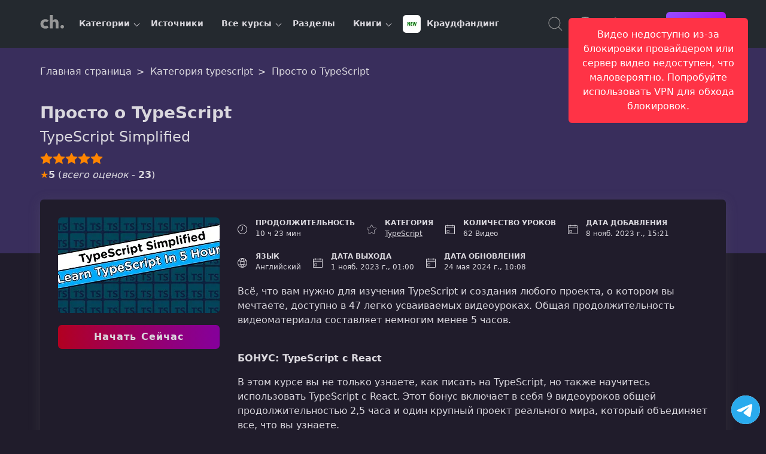

--- FILE ---
content_type: text/html; charset=UTF-8
request_url: https://coursehunter.net/course/prosto-o-typescript
body_size: 11111
content:
<!DOCTYPE html><html lang="ru"><head><meta charset="UTF-8"><meta name="viewport" content="width=device-width, initial-scale=1"><title>Просто о TypeScript | webdevsimplified.com</title><meta name="description" content="Всё, что вам нужно для изучения TypeScript и создания любого проекта, о котором вы мечтаете, доступно в 47 легко усваиваемых видеоуроках. Общая продолжительность видеоматериала составляет немногим менее 5 часов."><link rel="icon" type="image/svg+xml" href="/favicon.svg"><meta name="robots" content="index, follow"><link rel="preconnect" href="https://cdn.coursehunter.net" crossorigin><link rel="dns-prefetch" href="https://cdn.coursehunter.net"><link rel="preconnect" href="https://www.googletagmanager.com" crossorigin><link rel="preconnect" href="https://www.gstatic.com" crossorigin><link rel="dns-prefetch" href="https://www.googletagmanager.com"><link rel="dns-prefetch" href="https://www.gstatic.com"> <script async src="https://www.googletagmanager.com/gtag/js?id=G-VSY2JHLP56"></script> <script>
            window.dataLayer = window.dataLayer || [];
            function gtag(){dataLayer.push(arguments);}
            gtag('js', new Date());

            gtag('config', 'G-VSY2JHLP56');
        </script> <meta property="og:type" content="article"><meta property="og:image" content="https://cdn.coursehunter.net/course/prosto-o-typescript.jpg"><meta property="og:image:alt" content="Просто о TypeScript"><meta name="twitter:image" content="https://cdn.coursehunter.net/course/prosto-o-typescript.jpg"><meta property="og:video" content="https://vss6.coursehunter.net/s/c707115e4c41c363194556f70b13a108/76397671fe6dfe2c6c72fefefe68727572658d27ba37/lesson1.mp4"><meta property="og:video:type" content="video/mp4"><meta property="og:video:secure_url" content="https://vss6.coursehunter.net/s/c707115e4c41c363194556f70b13a108/76397671fe6dfe2c6c72fefefe68727572658d27ba37/lesson1.mp4"><meta name="twitter:player" content="https://coursehunter.net/course/prosto-o-typescript"><meta name="twitter:player:width" content="1280"><meta name="twitter:player:height" content="720"><meta property="og:site_name" content="CourseHunter"><meta property="og:title" content="Просто о TypeScript"><meta property="og:description" content="Всё, что вам нужно для изучения TypeScript и создания любого проекта, о котором вы мечтаете, доступно в 47 легко усваиваемых видеоуроках. Общая продолжительность видеоматериала составляет немногим менее 5 часов."><meta property="og:site" content="CourseHunter"><meta name="twitter:card" content="player"><meta name="twitter:domain" content="coursehunter.net"><meta name="twitter:title" content="Просто о TypeScript"><meta name="twitter:description" content="Всё, что вам нужно для изучения TypeScript и создания любого проекта, о котором вы мечтаете, доступно в 47 легко усваиваемых видеоуроках. Общая продолжительность видеоматериала составляет немногим менее 5 часов."><meta property="og:url" content="https://coursehunter.net/course/prosto-o-typescript"><meta name="twitter:url" content="https://coursehunter.net/course/prosto-o-typescript"><link rel="canonical" href="https://coursehunter.net/course/prosto-o-typescript" /><link type="text/css" rel="stylesheet" href="https://coursehunter.net/styles/main.css"><link type="text/css" rel="stylesheet" href="https://coursehunter.net/styles/raw.css?ver=3be06d3a"><link type="text/css" rel="stylesheet" href="https://coursehunter.net/styles/book-one.css?ver=3be06d3a"><link type="text/css" rel="stylesheet" href="https://coursehunter.net/styles/comment.css?ver=3be06d3a"><link type="text/css" rel="stylesheet" href="https://coursehunter.net/styles/course.css?ver=3be06d3a"><link type="text/css" rel="stylesheet" href="https://coursehunter.net/styles/pricing.css?ver=3be06d3a"> <script type="application/ld+json">
        {
            "@context": "https://schema.org",
            "@type": "Course",
            "publisher": {
                "@type": "Organization",
                "name": "CourseHunter",
                "sameAs": "https://coursehunter.net/"
          },
          "creator": [
                {
          "@id": "https://coursehunter.net/source/webdevsimplified-com",
              "@type": "Person",
              "name": "webdevsimplified.com",
              "sameAs": "https://coursehunter.net/source/webdevsimplified-com"
            }                ],
        "provider": {
          "@type": "Organization",
          "name": "CourseHunter",
          "sameAs": "https://coursehunter.net/",
          "contactPoint": {
            "@type": "ContactPoint",
            "contactType": "customer support",
            "url": "https://coursehunter.net/contacts"
          }
        },
        "@id": "https://coursehunter.net/course/prosto-o-typescript",
          "name": "Просто о TypeScript",
          "description": "Всё, что вам нужно для изучения TypeScript и создания любого проекта, о котором вы мечтаете, доступно в 47 легко усваиваемых видеоуроках. Общая продолжительность видеоматериала составляет немногим менее 5 часов.",
          "isAccessibleForFree": false,
          "image": "https://cdn.coursehunter.net/course/prosto-o-typescript.jpg",
          "inLanguage": "en",
          "hasCourseInstance": {
              "@type": "CourseInstance",
              "courseMode": "Online",
              "courseWorkload": "PT10H23M",
              "instructor": [{
                 "@id": "https://coursehunter.net/source/webdevsimplified-com",
                 "@type": "Person",
                 "name": "webdevsimplified.com",
                 "sameAs": "https://coursehunter.net/source/webdevsimplified-com"
                 }        ]        },
        "offers": [
            {
                "@type": "Offer",
                "category": "Paid",
                  "price": 13,
                  "priceCurrency": "USD"
              }
          ],
                "about": {
            "name": "typescript"
          }
                  ,"aggregateRating": {
              "@type": "AggregateRating",
              "ratingValue": 5,
              "ratingCount": 23,
              "bestRating": 5,
              "worstRating": 1
          }
                        ,"comment": [
                        {
                "@type": "Comment",
                "@id": "https://coursehunter.net/course/prosto-o-typescript#com-id-17021",
                "dateCreated": "2024-03-11",
                "text": "The section - BONUS - Expert Interviews is missing. Can you please upload that entire section. Thank you.",
                "author": {
                    "@type": "Person",
                    "name": "Anonymous"
                }
                                ,
                "interactionStatistic": [
                                    
                                                        {
                      "@type": "InteractionCounter",
                      "interactionType": { "@type": "DislikeAction" },
                      "userInteractionCount": 1
                    }
                                  ]
                            },                        {
                "@type": "Comment",
                "@id": "https://coursehunter.net/course/prosto-o-typescript#com-id-15604",
                "dateCreated": "2023-11-11",
                "text": "thanks, admin! I love this author!",
                "author": {
                    "@type": "Person",
                    "name": "denis21vekplus"
                }
                                ,
                "interactionStatistic": [
                                      {
                      "@type": "InteractionCounter",
                      "interactionType": { "@type": "LikeAction" },
                      "userInteractionCount": 2
                    }
                                    
                                  ]
                            }                    ]
              }
    </script> </head><body class="theme_dark " ><header class="main-header"><div class="container main-header-container"><div class="main-header-side"><button class="nav-toggle" type="button" aria-label="Toggle navigation"><svg width="32" height="32" fill="currentColor" viewBox="0 0 16 16"><use href="https://coursehunter.net/svg/sprite.svg?ver=3be06d3a#icon-toggle"></use></svg></button><a href="https://coursehunter.net/" title="CourseHunter" class="main-header-logo"><span hidden>CourseHunter</span><svg class="logo-t logo-t-desktop prim" width="166" height="21"><use href="https://coursehunter.net/svg/sprite.svg?ver=3be06d3a#icon-logo-desktop"></use></svg><svg class="logo-t-mobile icon"><use href="https://coursehunter.net/svg/sprite.svg?ver=3be06d3a#icon-logo"></use></svg></a><nav class="nav" aria-label="Main navigation"><ul class="nav-container" data-cdn="https://cdn.coursehunter.net" data-domain="coursehunter.net" data-cdn-enabled="1"><li class="nav-li nav-li-child" data-nav-id="5" data-nav-lazy="true"><a href="/category" class="nav-a" title="Категории"> Категории </a><button class="nav-li-child-toggle" type="button" aria-expanded="false">Toggle children</button></li><li class="nav-li " data-nav-id="2" ><a href="/source" class="nav-a" title="Источники"> Источники </a></li><li class="nav-li nav-li-child" data-nav-id="3" data-nav-lazy="true"><a href="/course" class="nav-a" title="Все курсы"> Все курсы </a><button class="nav-li-child-toggle" type="button" aria-expanded="false">Toggle children</button></li><li class="nav-li " data-nav-id="140" ><a href="/topic" class="nav-a" title="Разделы"> Разделы </a></li><li class="nav-li nav-li-child" data-nav-id="9" data-nav-lazy="true"><a href="/book" class="nav-a" title="Книги"> Книги </a><button class="nav-li-child-toggle" type="button" aria-expanded="false">Toggle children</button></li><li class="nav-li " data-nav-id="172" ><a href="/category/kraudfanding" class="nav-a" title="Краудфандинг"><div class="it-picture mr-5"><img src="https://cdn.coursehunter.net/categories/30x30/kraudfanding.webp" srcset="https://cdn.coursehunter.net/categories/60x60/kraudfanding.webp 2x" width="30" height="30" alt="Краудфандинг logo" loading="lazy" decoding="async" class="it-icon" data-type="category" ></div> Краудфандинг </a></li></ul></nav></div><div class="main-header-side main-header-side-right"><button class="main-header-base main-header-search mr-10"><span class="vh">Поиск</span><svg class="icon"><use href="https://coursehunter.net/svg/sprite.svg?ver=3be06d3a#icon-search"></use></svg></button><div class="drop mr-10 show-lg"><button class="main-header-base" aria-label="Toggle Languages"><span class="vh">Язык</span><svg class="icon"><use href="https://coursehunter.net/svg/sprite.svg?ver=3be06d3a#icon-language"></use></svg></button><div class="drop-menu"><div class="drop-a drop-item " data-type="language-item" data-title="en" title="English"><svg class="drop-icon"><use href="https://coursehunter.net/svg/sprite.svg?ver=3be06d3a#icon-flag-us"></use></svg> English </div><div class="drop-a drop-item drop-item_active" data-type="language-item" data-title="ru" title="Русский"><svg class="drop-icon"><use href="https://coursehunter.net/svg/sprite.svg?ver=3be06d3a#icon-flag-ru"></use></svg> Русский </div><div class="drop-a drop-item " data-type="language-item" data-title="uk" title="Українська"><svg class="drop-icon"><use href="https://coursehunter.net/svg/sprite.svg?ver=3be06d3a#icon-flag-ua"></use></svg> Українська </div></div></div><div class="drop mr-10 show-lg"><button class="main-header-base" aria-label="Toggle Thems"><span class="vh">Темы:</span><svg class="icon"><use href="https://coursehunter.net/svg/sprite.svg?ver=3be06d3a#icon-moon"></use></svg></button><div class="drop-menu"><div class="drop-a drop-item " data-type="theme-item" data-title="light" title="Голубая"> Голубая </div><div class="drop-a drop-item drop-item_active" data-type="theme-item" data-title="dark" title="Фиолетовая"> Фиолетовая </div><div class="drop-a drop-item " data-type="theme-item" data-title="orange" title="Cветлая"> Cветлая </div><div class="drop-a drop-item " data-type="theme-item" data-title="terminal" title="Терминал"> Терминал </div><div class="drop-a drop-item " data-type="theme-item" data-title="far" title="Norton"> Norton </div></div></div><a href="https://coursehunter.net/pricing" title="Цена" class="main-header-base mr-15"><svg class="icon"><use href="https://coursehunter.net/svg/sprite.svg?ver=3be06d3a#icon-basket"></use></svg></a><a href="https://coursehunter.net/sign-in" title="Войти" class="btn btn-s"> Войти </a></div></div></header><main id="main-content" tabindex="-1"><div class="gradient raw"><div class="container"><div class="breadcrumbs pt-20" itemscope itemtype="https://schema.org/BreadcrumbList"><span class="breadcrumbs__span" itemprop="itemListElement" itemscope itemtype="https://schema.org/ListItem"><a class="breadcrumbs__a" itemprop="item" href="https://coursehunter.net/"><span itemprop="name">Главная страница</span></a><meta itemprop="position" content="1"/></span><span class="breadcrumbs__span" itemprop="itemListElement" itemscope itemtype="https://schema.org/ListItem"><a class="breadcrumbs__a" itemprop="item" href="https://coursehunter.net/category/typescript"><span itemprop="name">Категория typescript</span></a><meta itemprop="position" content="2"/></span><span class="breadcrumbs__span" itemprop="itemListElement" itemscope itemtype="https://schema.org/ListItem"><span class="breadcrumbs__a breadcrumbs__a_active" itemprop="name">Просто о TypeScript</span><meta itemprop="item" content="https://coursehunter.net/course/prosto-o-typescript"><meta itemprop="position" content="3"/></span></div><div class="raw-box"><h1 class="raw-title">Просто о TypeScript</h1><p class="raw-description">TypeScript Simplified</p><div class="raw-source"><a class="raw-source-item" href="#webdevsimplified-com" title="webdevsimplified.com"><div class="it-picture"><img src="https://cdn.coursehunter.net/sources/30x30/webdevsimplified-com.webp" srcset="https://cdn.coursehunter.net/sources/60x60/webdevsimplified-com.webp 2x" width="30" height="30" alt="webdevsimplified.com logo" loading="lazy" decoding="async" class="it-icon" data-type="source" ></div><span class="it-name">webdevsimplified.com</span></a></div><div class="raw-rating"><div class="raw-rating-on" style="width: 100%;" data-text="+23/-0"></div></div><div class="raw-schemarate mt-5"><span class="raw-schemarate-star">&#9733;</span><strong>5</strong> (<i>всего оценок</i> - <strong>23</strong>) </div></div></div></div><div class="book-wrap"><div class="container"><div class="book-wrap-flex"><div class="book-wrap-poster course-page-poster "><div class="book-wrap-figure"><img src="https://cdn.coursehunter.net/courses/270x160/prosto-o-typescript.webp" srcset="https://cdn.coursehunter.net/courses/540x320/prosto-o-typescript.webp 2x" width="270" height="160" alt="Просто о TypeScript" loading="lazy" decoding="async" class="book-wrap-img" data-type="course" ></div><a href="https://coursehunter.net/pricing" title="Download" class="btn btn-bay d-block"> Начать Сейчас </a></div><div class="book-wrap-content"><div class="book-wrap-info"><div class="course-box-item"><div class="course-box-left"><svg class="icon"><use href="https://coursehunter.net/svg/sprite.svg?ver=3be06d3a#icon-time"></use></svg></div><div class="course-box-right"><div class="course-box-title">Продолжительность</div><div class="course-box-value"> 10 ч 23 мин </div></div></div><div class="course-box-item"><div class="course-box-left"><svg class="icon"><use href="https://coursehunter.net/svg/sprite.svg?ver=3be06d3a#icon-star"></use></svg></div><div class="course-box-right"><div class="course-box-title">Категория</div><a class="course-box-value" href="https://coursehunter.net/category/typescript" title="TypeScript">TypeScript</a></div></div><div class="course-box-item"><div class="course-box-left"><svg class="icon"><use href="https://coursehunter.net/svg/sprite.svg?ver=3be06d3a#icon-calendar"></use></svg></div><div class="course-box-right"><div class="course-box-title">Количество уроков</div><div class="course-box-value">62 Видео</div></div></div><div class="course-box-item"><div class="course-box-left"><svg class="icon"><use href="https://coursehunter.net/svg/sprite.svg?ver=3be06d3a#icon-calendar"></use></svg></div><div class="course-box-right"><div class="course-box-title">Дата добавления</div><div class="course-box-value">8 нояб. 2023 г., 15:21</div></div></div><div class="course-box-item"><div class="course-box-left"><svg class="icon"><use href="https://coursehunter.net/svg/sprite.svg?ver=3be06d3a#icon-language"></use></svg></div><div class="course-box-right"><div class="course-box-title">Язык</div><div class="course-box-value">Английский</div></div></div><div class="course-box-item"><div class="course-box-left"><svg class="icon"><use href="https://coursehunter.net/svg/sprite.svg?ver=3be06d3a#icon-calendar"></use></svg></div><div class="course-box-right"><div class="course-box-title">Дата выхода</div><div class="course-box-value">1 нояб. 2023 г., 01:00</div></div></div><div class="course-box-item"><div class="course-box-left"><svg class="icon"><use href="https://coursehunter.net/svg/sprite.svg?ver=3be06d3a#icon-calendar"></use></svg></div><div class="course-box-right"><div class="course-box-title">Дата обновления</div><div class="course-box-value">24 мая 2024 г., 10:08</div></div></div></div><div class="book-wrap-description"><p>Всё, что вам нужно для изучения TypeScript и создания любого проекта, о котором вы мечтаете, доступно в 47 легко усваиваемых видеоуроках. Общая продолжительность видеоматериала составляет немногим менее 5 часов.</p><br><p><strong>БОНУС: TypeScript с React</strong></p><p>В этом курсе вы не только узнаете, как писать на TypeScript, но также научитесь использовать TypeScript с React. Этот бонус включает в себя 9 видеоуроков общей продолжительностью 2,5 часа и один крупный проект реального мира, который объединяет все, что вы узнаете.</p></div></div></div></div></div><div><div class="main-content relative"><div class="container mb-40"><div class="player"><div class="player-box"><div class="player-left bb"><div class="first-lesson-notice mb-10"><p>Это пробный урок. Оформите подписку, чтобы получить доступ ко всем материалам курса. <a href="https://coursehunter.net/pricing" class="first-lesson-notice-link" onclick="trackFirstLessonNoticeCTA('5737', 'TypeScript Simplified')">Премиум</a></p></div><div id="video-error-notification" class="notification notification-error mb-10" style="display: none;"><div class="notification-container"><p id="video-error-message"></p></div></div><div class="first-lesson-video-wrapper ar-6-8"><video id="first-lesson-video" class="first-lesson-video" controls controlsList="nodownload" preload="metadata" loading="lazy" src="https://vss6.coursehunter.net/s/c707115e4c41c363194556f70b13a108/76397671fe6dfe2c6c72fefefe68727572658d27ba37/lesson1.mp4" poster="" data-course-id="5737" data-course-name="TypeScript Simplified" data-error-network="Видео недоступно из-за блокировки провайдером или сервер видео недоступен, что маловероятно. Попробуйте использовать VPN для обхода блокировок." data-error-source="Видео недоступно из-за блокировки провайдером или сервер видео недоступен, что маловероятно. Попробуйте использовать VPN для обхода блокировок." data-error-decode="Видео недоступно из-за блокировки провайдером или сервер видео недоступен, что маловероятно. Попробуйте использовать VPN для обхода блокировок." data-error-generic="Видео недоступно из-за блокировки провайдером или сервер видео недоступен, что маловероятно. Попробуйте использовать VPN для обхода блокировок."><track kind="captions" src="" label="No captions available" srclang="en" default> Ваш браузер не поддерживает видео тег. </video><div id="time-restriction-overlay" class="time-restriction-overlay" style="display: none;"><div class="time-restriction-content"><div class="time-restriction-icon"><svg width="48" height="48" viewBox="0 0 24 24" fill="none" stroke="currentColor" stroke-width="2"><circle cx="12" cy="12" r="10"></circle><polyline points="12,6 12,12 16,14"></polyline></svg></div><h3>Ограничение времени просмотра</h3><p>Вы можете просматривать пробный урок только 10 минут. Получите полный доступ, чтобы смотреть без ограничений.</p><div class="time-restriction-actions"><a href="https://coursehunter.net/pricing" class="btn btn-primary"> Получить полный доступ </a></div></div></div></div></div><div class="player-right"><form autocomplete="off" class="mb-10"><label for="lessonSearch" class="vh">Поиск</label><input type="search" class="c-input c-input-size-m" placeholder="Поиск по урокам" name="q" id="lessonSearch"></form><ol id="lessons-list" class="lessons-list"><li class="lessons-item lessons-item-video " data-index="1" data-locked="false" data-locked-message="Этот урок доступен только с премиум подпиской. Подпишитесь, чтобы смотреть все уроки!"><div class="lessons-head"><span class="lessons-title">Урок 1.</span><span class="lessons-duration"> 00:03:34 </span></div><div class="lessons-name">01 - What Is TypeScript + Course Introduction</div></li><li class="lessons-item lessons-item-video lessons-item-locked" data-index="2" data-locked="true" data-locked-message="Этот урок доступен только с премиум подпиской. Подпишитесь, чтобы смотреть все уроки!"><div class="lessons-head"><span class="lessons-title">Урок 2.</span><span class="lessons-duration"> 00:05:06 <svg class="lesson-lock-icon"><use href="https://coursehunter.net/svg/sprite.svg?ver=3be06d3a#icon-lock"></use></svg></span></div><div class="lessons-name">02 - Why Use TypeScript</div></li><li class="lessons-item lessons-item-video lessons-item-locked" data-index="3" data-locked="true" data-locked-message="Этот урок доступен только с премиум подпиской. Подпишитесь, чтобы смотреть все уроки!"><div class="lessons-head"><span class="lessons-title">Урок 3.</span><span class="lessons-duration"> 00:04:30 <svg class="lesson-lock-icon"><use href="https://coursehunter.net/svg/sprite.svg?ver=3be06d3a#icon-lock"></use></svg></span></div><div class="lessons-name">03 - How To Initialize A TypeScript Project</div></li><li class="lessons-item lessons-item-video lessons-item-locked" data-index="4" data-locked="true" data-locked-message="Этот урок доступен только с премиум подпиской. Подпишитесь, чтобы смотреть все уроки!"><div class="lessons-head"><span class="lessons-title">Урок 4.</span><span class="lessons-duration"> 00:03:38 <svg class="lesson-lock-icon"><use href="https://coursehunter.net/svg/sprite.svg?ver=3be06d3a#icon-lock"></use></svg></span></div><div class="lessons-name">04 - Using A Bundler</div></li><li class="lessons-item lessons-item-video lessons-item-locked" data-index="5" data-locked="true" data-locked-message="Этот урок доступен только с премиум подпиской. Подпишитесь, чтобы смотреть все уроки!"><div class="lessons-head"><span class="lessons-title">Урок 5.</span><span class="lessons-duration"> 00:04:55 <svg class="lesson-lock-icon"><use href="https://coursehunter.net/svg/sprite.svg?ver=3be06d3a#icon-lock"></use></svg></span></div><div class="lessons-name">05 - Understanding The TSConfig</div></li><li class="lessons-item lessons-item-video lessons-item-locked" data-index="6" data-locked="true" data-locked-message="Этот урок доступен только с премиум подпиской. Подпишитесь, чтобы смотреть все уроки!"><div class="lessons-head"><span class="lessons-title">Урок 6.</span><span class="lessons-duration"> 00:06:28 <svg class="lesson-lock-icon"><use href="https://coursehunter.net/svg/sprite.svg?ver=3be06d3a#icon-lock"></use></svg></span></div><div class="lessons-name">06 - Assigning Types And Type Inference</div></li><li class="lessons-item lessons-item-video lessons-item-locked" data-index="7" data-locked="true" data-locked-message="Этот урок доступен только с премиум подпиской. Подпишитесь, чтобы смотреть все уроки!"><div class="lessons-head"><span class="lessons-title">Урок 7.</span><span class="lessons-duration"> 00:03:27 <svg class="lesson-lock-icon"><use href="https://coursehunter.net/svg/sprite.svg?ver=3be06d3a#icon-lock"></use></svg></span></div><div class="lessons-name">07 - Array Type</div></li><li class="lessons-item lessons-item-video lessons-item-locked" data-index="8" data-locked="true" data-locked-message="Этот урок доступен только с премиум подпиской. Подпишитесь, чтобы смотреть все уроки!"><div class="lessons-head"><span class="lessons-title">Урок 8.</span><span class="lessons-duration"> 00:03:23 <svg class="lesson-lock-icon"><use href="https://coursehunter.net/svg/sprite.svg?ver=3be06d3a#icon-lock"></use></svg></span></div><div class="lessons-name">08 - Any Type</div></li><li class="lessons-item lessons-item-video lessons-item-locked" data-index="9" data-locked="true" data-locked-message="Этот урок доступен только с премиум подпиской. Подпишитесь, чтобы смотреть все уроки!"><div class="lessons-head"><span class="lessons-title">Урок 9.</span><span class="lessons-duration"> 00:03:39 <svg class="lesson-lock-icon"><use href="https://coursehunter.net/svg/sprite.svg?ver=3be06d3a#icon-lock"></use></svg></span></div><div class="lessons-name">09 - Object Basics</div></li><li class="lessons-item lessons-item-video lessons-item-locked" data-index="10" data-locked="true" data-locked-message="Этот урок доступен только с премиум подпиской. Подпишитесь, чтобы смотреть все уроки!"><div class="lessons-head"><span class="lessons-title">Урок 10.</span><span class="lessons-duration"> 00:05:50 <svg class="lesson-lock-icon"><use href="https://coursehunter.net/svg/sprite.svg?ver=3be06d3a#icon-lock"></use></svg></span></div><div class="lessons-name">10 - Types Vs Interfaces</div></li><li class="lessons-item lessons-item-video lessons-item-locked" data-index="11" data-locked="true" data-locked-message="Этот урок доступен только с премиум подпиской. Подпишитесь, чтобы смотреть все уроки!"><div class="lessons-head"><span class="lessons-title">Урок 11.</span><span class="lessons-duration"> 00:06:57 <svg class="lesson-lock-icon"><use href="https://coursehunter.net/svg/sprite.svg?ver=3be06d3a#icon-lock"></use></svg></span></div><div class="lessons-name">11 - Defining Functions</div></li><li class="lessons-item lessons-item-video lessons-item-locked" data-index="12" data-locked="true" data-locked-message="Этот урок доступен только с премиум подпиской. Подпишитесь, чтобы смотреть все уроки!"><div class="lessons-head"><span class="lessons-title">Урок 12.</span><span class="lessons-duration"> 00:02:20 <svg class="lesson-lock-icon"><use href="https://coursehunter.net/svg/sprite.svg?ver=3be06d3a#icon-lock"></use></svg></span></div><div class="lessons-name">12 - Void Type</div></li><li class="lessons-item lessons-item-video lessons-item-locked" data-index="13" data-locked="true" data-locked-message="Этот урок доступен только с премиум подпиской. Подпишитесь, чтобы смотреть все уроки!"><div class="lessons-head"><span class="lessons-title">Урок 13.</span><span class="lessons-duration"> 00:01:35 <svg class="lesson-lock-icon"><use href="https://coursehunter.net/svg/sprite.svg?ver=3be06d3a#icon-lock"></use></svg></span></div><div class="lessons-name">13 - Optional Parameters</div></li><li class="lessons-item lessons-item-video lessons-item-locked" data-index="14" data-locked="true" data-locked-message="Этот урок доступен только с премиум подпиской. Подпишитесь, чтобы смотреть все уроки!"><div class="lessons-head"><span class="lessons-title">Урок 14.</span><span class="lessons-duration"> 00:05:59 <svg class="lesson-lock-icon"><use href="https://coursehunter.net/svg/sprite.svg?ver=3be06d3a#icon-lock"></use></svg></span></div><div class="lessons-name">14 - Destructured And Rest Parameters</div></li><li class="lessons-item lessons-item-video lessons-item-locked" data-index="15" data-locked="true" data-locked-message="Этот урок доступен только с премиум подпиской. Подпишитесь, чтобы смотреть все уроки!"><div class="lessons-head"><span class="lessons-title">Урок 15.</span><span class="lessons-duration"> 00:03:38 <svg class="lesson-lock-icon"><use href="https://coursehunter.net/svg/sprite.svg?ver=3be06d3a#icon-lock"></use></svg></span></div><div class="lessons-name">15 - Typing Variables As Functions</div></li><li class="lessons-item lessons-item-video lessons-item-locked" data-index="16" data-locked="true" data-locked-message="Этот урок доступен только с премиум подпиской. Подпишитесь, чтобы смотреть все уроки!"><div class="lessons-head"><span class="lessons-title">Урок 16.</span><span class="lessons-duration"> 00:05:22 <svg class="lesson-lock-icon"><use href="https://coursehunter.net/svg/sprite.svg?ver=3be06d3a#icon-lock"></use></svg></span></div><div class="lessons-name">16 - Unions</div></li><li class="lessons-item lessons-item-video lessons-item-locked" data-index="17" data-locked="true" data-locked-message="Этот урок доступен только с премиум подпиской. Подпишитесь, чтобы смотреть все уроки!"><div class="lessons-head"><span class="lessons-title">Урок 17.</span><span class="lessons-duration"> 00:04:59 <svg class="lesson-lock-icon"><use href="https://coursehunter.net/svg/sprite.svg?ver=3be06d3a#icon-lock"></use></svg></span></div><div class="lessons-name">17 - Intersections</div></li><li class="lessons-item lessons-item-video lessons-item-locked" data-index="18" data-locked="true" data-locked-message="Этот урок доступен только с премиум подпиской. Подпишитесь, чтобы смотреть все уроки!"><div class="lessons-head"><span class="lessons-title">Урок 18.</span><span class="lessons-duration"> 00:02:30 <svg class="lesson-lock-icon"><use href="https://coursehunter.net/svg/sprite.svg?ver=3be06d3a#icon-lock"></use></svg></span></div><div class="lessons-name">18 - readonly</div></li><li class="lessons-item lessons-item-video lessons-item-locked" data-index="19" data-locked="true" data-locked-message="Этот урок доступен только с премиум подпиской. Подпишитесь, чтобы смотреть все уроки!"><div class="lessons-head"><span class="lessons-title">Урок 19.</span><span class="lessons-duration"> 00:02:38 <svg class="lesson-lock-icon"><use href="https://coursehunter.net/svg/sprite.svg?ver=3be06d3a#icon-lock"></use></svg></span></div><div class="lessons-name">19 - keyof</div></li><li class="lessons-item lessons-item-video lessons-item-locked" data-index="20" data-locked="true" data-locked-message="Этот урок доступен только с премиум подпиской. Подпишитесь, чтобы смотреть все уроки!"><div class="lessons-head"><span class="lessons-title">Урок 20.</span><span class="lessons-duration"> 00:03:15 <svg class="lesson-lock-icon"><use href="https://coursehunter.net/svg/sprite.svg?ver=3be06d3a#icon-lock"></use></svg></span></div><div class="lessons-name">20 - typeof</div></li><li class="lessons-item lessons-item-video lessons-item-locked" data-index="21" data-locked="true" data-locked-message="Этот урок доступен только с премиум подпиской. Подпишитесь, чтобы смотреть все уроки!"><div class="lessons-head"><span class="lessons-title">Урок 21.</span><span class="lessons-duration"> 00:09:47 <svg class="lesson-lock-icon"><use href="https://coursehunter.net/svg/sprite.svg?ver=3be06d3a#icon-lock"></use></svg></span></div><div class="lessons-name">21 - Index Types</div></li><li class="lessons-item lessons-item-video lessons-item-locked" data-index="22" data-locked="true" data-locked-message="Этот урок доступен только с премиум подпиской. Подпишитесь, чтобы смотреть все уроки!"><div class="lessons-head"><span class="lessons-title">Урок 22.</span><span class="lessons-duration"> 00:06:23 <svg class="lesson-lock-icon"><use href="https://coursehunter.net/svg/sprite.svg?ver=3be06d3a#icon-lock"></use></svg></span></div><div class="lessons-name">22 - As Const And Enums</div></li><li class="lessons-item lessons-item-video lessons-item-locked" data-index="23" data-locked="true" data-locked-message="Этот урок доступен только с премиум подпиской. Подпишитесь, чтобы смотреть все уроки!"><div class="lessons-head"><span class="lessons-title">Урок 23.</span><span class="lessons-duration"> 00:02:24 <svg class="lesson-lock-icon"><use href="https://coursehunter.net/svg/sprite.svg?ver=3be06d3a#icon-lock"></use></svg></span></div><div class="lessons-name">23 - Tuples</div></li><li class="lessons-item lessons-item-video lessons-item-locked" data-index="24" data-locked="true" data-locked-message="Этот урок доступен только с премиум подпиской. Подпишитесь, чтобы смотреть все уроки!"><div class="lessons-head"><span class="lessons-title">Урок 24.</span><span class="lessons-duration"> 00:20:50 <svg class="lesson-lock-icon"><use href="https://coursehunter.net/svg/sprite.svg?ver=3be06d3a#icon-lock"></use></svg></span></div><div class="lessons-name">24 - Generics</div></li><li class="lessons-item lessons-item-video lessons-item-locked" data-index="25" data-locked="true" data-locked-message="Этот урок доступен только с премиум подпиской. Подпишитесь, чтобы смотреть все уроки!"><div class="lessons-head"><span class="lessons-title">Урок 25.</span><span class="lessons-duration"> 00:02:22 <svg class="lesson-lock-icon"><use href="https://coursehunter.net/svg/sprite.svg?ver=3be06d3a#icon-lock"></use></svg></span></div><div class="lessons-name">25 - Async Functions</div></li><li class="lessons-item lessons-item-video lessons-item-locked" data-index="26" data-locked="true" data-locked-message="Этот урок доступен только с премиум подпиской. Подпишитесь, чтобы смотреть все уроки!"><div class="lessons-head"><span class="lessons-title">Урок 26.</span><span class="lessons-duration"> 00:05:06 <svg class="lesson-lock-icon"><use href="https://coursehunter.net/svg/sprite.svg?ver=3be06d3a#icon-lock"></use></svg></span></div><div class="lessons-name">26 - Pick And Omit</div></li><li class="lessons-item lessons-item-video lessons-item-locked" data-index="27" data-locked="true" data-locked-message="Этот урок доступен только с премиум подпиской. Подпишитесь, чтобы смотреть все уроки!"><div class="lessons-head"><span class="lessons-title">Урок 27.</span><span class="lessons-duration"> 00:06:37 <svg class="lesson-lock-icon"><use href="https://coursehunter.net/svg/sprite.svg?ver=3be06d3a#icon-lock"></use></svg></span></div><div class="lessons-name">27 - Partial And Required</div></li><li class="lessons-item lessons-item-video lessons-item-locked" data-index="28" data-locked="true" data-locked-message="Этот урок доступен только с премиум подпиской. Подпишитесь, чтобы смотреть все уроки!"><div class="lessons-head"><span class="lessons-title">Урок 28.</span><span class="lessons-duration"> 00:03:26 <svg class="lesson-lock-icon"><use href="https://coursehunter.net/svg/sprite.svg?ver=3be06d3a#icon-lock"></use></svg></span></div><div class="lessons-name">28 - ReturnType And Parameters</div></li><li class="lessons-item lessons-item-video lessons-item-locked" data-index="29" data-locked="true" data-locked-message="Этот урок доступен только с премиум подпиской. Подпишитесь, чтобы смотреть все уроки!"><div class="lessons-head"><span class="lessons-title">Урок 29.</span><span class="lessons-duration"> 00:01:32 <svg class="lesson-lock-icon"><use href="https://coursehunter.net/svg/sprite.svg?ver=3be06d3a#icon-lock"></use></svg></span></div><div class="lessons-name">29 - Record</div></li><li class="lessons-item lessons-item-video lessons-item-locked" data-index="30" data-locked="true" data-locked-message="Этот урок доступен только с премиум подпиской. Подпишитесь, чтобы смотреть все уроки!"><div class="lessons-head"><span class="lessons-title">Урок 30.</span><span class="lessons-duration"> 00:02:01 <svg class="lesson-lock-icon"><use href="https://coursehunter.net/svg/sprite.svg?ver=3be06d3a#icon-lock"></use></svg></span></div><div class="lessons-name">30 - Readonly</div></li><li class="lessons-item lessons-item-video lessons-item-locked" data-index="31" data-locked="true" data-locked-message="Этот урок доступен только с премиум подпиской. Подпишитесь, чтобы смотреть все уроки!"><div class="lessons-head"><span class="lessons-title">Урок 31.</span><span class="lessons-duration"> 00:01:30 <svg class="lesson-lock-icon"><use href="https://coursehunter.net/svg/sprite.svg?ver=3be06d3a#icon-lock"></use></svg></span></div><div class="lessons-name">31 - Awaited</div></li><li class="lessons-item lessons-item-video lessons-item-locked" data-index="32" data-locked="true" data-locked-message="Этот урок доступен только с премиум подпиской. Подпишитесь, чтобы смотреть все уроки!"><div class="lessons-head"><span class="lessons-title">Урок 32.</span><span class="lessons-duration"> 00:10:30 <svg class="lesson-lock-icon"><use href="https://coursehunter.net/svg/sprite.svg?ver=3be06d3a#icon-lock"></use></svg></span></div><div class="lessons-name">32 - Basic Type Guards</div></li><li class="lessons-item lessons-item-video lessons-item-locked" data-index="33" data-locked="true" data-locked-message="Этот урок доступен только с премиум подпиской. Подпишитесь, чтобы смотреть все уроки!"><div class="lessons-head"><span class="lessons-title">Урок 33.</span><span class="lessons-duration"> 00:02:52 <svg class="lesson-lock-icon"><use href="https://coursehunter.net/svg/sprite.svg?ver=3be06d3a#icon-lock"></use></svg></span></div><div class="lessons-name">33 - Never Type</div></li><li class="lessons-item lessons-item-video lessons-item-locked" data-index="34" data-locked="true" data-locked-message="Этот урок доступен только с премиум подпиской. Подпишитесь, чтобы смотреть все уроки!"><div class="lessons-head"><span class="lessons-title">Урок 34.</span><span class="lessons-duration"> 00:02:56 <svg class="lesson-lock-icon"><use href="https://coursehunter.net/svg/sprite.svg?ver=3be06d3a#icon-lock"></use></svg></span></div><div class="lessons-name">34 - Unknown Type</div></li><li class="lessons-item lessons-item-video lessons-item-locked" data-index="35" data-locked="true" data-locked-message="Этот урок доступен только с премиум подпиской. Подпишитесь, чтобы смотреть все уроки!"><div class="lessons-head"><span class="lessons-title">Урок 35.</span><span class="lessons-duration"> 00:04:18 <svg class="lesson-lock-icon"><use href="https://coursehunter.net/svg/sprite.svg?ver=3be06d3a#icon-lock"></use></svg></span></div><div class="lessons-name">35 - As Casting</div></li><li class="lessons-item lessons-item-video lessons-item-locked" data-index="36" data-locked="true" data-locked-message="Этот урок доступен только с премиум подпиской. Подпишитесь, чтобы смотреть все уроки!"><div class="lessons-head"><span class="lessons-title">Урок 36.</span><span class="lessons-duration"> 00:03:48 <svg class="lesson-lock-icon"><use href="https://coursehunter.net/svg/sprite.svg?ver=3be06d3a#icon-lock"></use></svg></span></div><div class="lessons-name">36 - Satisfies</div></li><li class="lessons-item lessons-item-video lessons-item-locked" data-index="37" data-locked="true" data-locked-message="Этот урок доступен только с премиум подпиской. Подпишитесь, чтобы смотреть все уроки!"><div class="lessons-head"><span class="lessons-title">Урок 37.</span><span class="lessons-duration"> 00:04:53 <svg class="lesson-lock-icon"><use href="https://coursehunter.net/svg/sprite.svg?ver=3be06d3a#icon-lock"></use></svg></span></div><div class="lessons-name">37 - Discriminated Union</div></li><li class="lessons-item lessons-item-video lessons-item-locked" data-index="38" data-locked="true" data-locked-message="Этот урок доступен только с премиум подпиской. Подпишитесь, чтобы смотреть все уроки!"><div class="lessons-head"><span class="lessons-title">Урок 38.</span><span class="lessons-duration"> 00:05:26 <svg class="lesson-lock-icon"><use href="https://coursehunter.net/svg/sprite.svg?ver=3be06d3a#icon-lock"></use></svg></span></div><div class="lessons-name">38 - Function Overloads</div></li><li class="lessons-item lessons-item-video lessons-item-locked" data-index="39" data-locked="true" data-locked-message="Этот урок доступен только с премиум подпиской. Подпишитесь, чтобы смотреть все уроки!"><div class="lessons-head"><span class="lessons-title">Урок 39.</span><span class="lessons-duration"> 00:08:15 <svg class="lesson-lock-icon"><use href="https://coursehunter.net/svg/sprite.svg?ver=3be06d3a#icon-lock"></use></svg></span></div><div class="lessons-name">39 - Type Predicate Function</div></li><li class="lessons-item lessons-item-video lessons-item-locked" data-index="40" data-locked="true" data-locked-message="Этот урок доступен только с премиум подпиской. Подпишитесь, чтобы смотреть все уроки!"><div class="lessons-head"><span class="lessons-title">Урок 40.</span><span class="lessons-duration"> 00:10:29 <svg class="lesson-lock-icon"><use href="https://coursehunter.net/svg/sprite.svg?ver=3be06d3a#icon-lock"></use></svg></span></div><div class="lessons-name">40 - Debugging</div></li><li class="lessons-item lessons-item-video lessons-item-locked" data-index="41" data-locked="true" data-locked-message="Этот урок доступен только с премиум подпиской. Подпишитесь, чтобы смотреть все уроки!"><div class="lessons-head"><span class="lessons-title">Урок 41.</span><span class="lessons-duration"> 00:05:35 <svg class="lesson-lock-icon"><use href="https://coursehunter.net/svg/sprite.svg?ver=3be06d3a#icon-lock"></use></svg></span></div><div class="lessons-name">41 - Importing Types</div></li><li class="lessons-item lessons-item-video lessons-item-locked" data-index="42" data-locked="true" data-locked-message="Этот урок доступен только с премиум подпиской. Подпишитесь, чтобы смотреть все уроки!"><div class="lessons-head"><span class="lessons-title">Урок 42.</span><span class="lessons-duration"> 00:06:25 <svg class="lesson-lock-icon"><use href="https://coursehunter.net/svg/sprite.svg?ver=3be06d3a#icon-lock"></use></svg></span></div><div class="lessons-name">42 - Declaration Files</div></li><li class="lessons-item lessons-item-video lessons-item-locked" data-index="43" data-locked="true" data-locked-message="Этот урок доступен только с премиум подпиской. Подпишитесь, чтобы смотреть все уроки!"><div class="lessons-head"><span class="lessons-title">Урок 43.</span><span class="lessons-duration"> 00:01:32 <svg class="lesson-lock-icon"><use href="https://coursehunter.net/svg/sprite.svg?ver=3be06d3a#icon-lock"></use></svg></span></div><div class="lessons-name">43 - Todo List Project Introduction</div></li><li class="lessons-item lessons-item-video lessons-item-locked" data-index="44" data-locked="true" data-locked-message="Этот урок доступен только с премиум подпиской. Подпишитесь, чтобы смотреть все уроки!"><div class="lessons-head"><span class="lessons-title">Урок 44.</span><span class="lessons-duration"> 00:14:53 <svg class="lesson-lock-icon"><use href="https://coursehunter.net/svg/sprite.svg?ver=3be06d3a#icon-lock"></use></svg></span></div><div class="lessons-name">44 - Todo List Project Walkthrough</div></li><li class="lessons-item lessons-item-video lessons-item-locked" data-index="45" data-locked="true" data-locked-message="Этот урок доступен только с премиум подпиской. Подпишитесь, чтобы смотреть все уроки!"><div class="lessons-head"><span class="lessons-title">Урок 45.</span><span class="lessons-duration"> 00:03:29 <svg class="lesson-lock-icon"><use href="https://coursehunter.net/svg/sprite.svg?ver=3be06d3a#icon-lock"></use></svg></span></div><div class="lessons-name">45 - Migrate JS To TS Project Introduction</div></li><li class="lessons-item lessons-item-video lessons-item-locked" data-index="46" data-locked="true" data-locked-message="Этот урок доступен только с премиум подпиской. Подпишитесь, чтобы смотреть все уроки!"><div class="lessons-head"><span class="lessons-title">Урок 46.</span><span class="lessons-duration"> 00:24:24 <svg class="lesson-lock-icon"><use href="https://coursehunter.net/svg/sprite.svg?ver=3be06d3a#icon-lock"></use></svg></span></div><div class="lessons-name">46 - Migrate JS To TS Project Walkthrough</div></li><li class="lessons-item lessons-item-video lessons-item-locked" data-index="47" data-locked="true" data-locked-message="Этот урок доступен только с премиум подпиской. Подпишитесь, чтобы смотреть все уроки!"><div class="lessons-head"><span class="lessons-title">Урок 47.</span><span class="lessons-duration"> 00:01:54 <svg class="lesson-lock-icon"><use href="https://coursehunter.net/svg/sprite.svg?ver=3be06d3a#icon-lock"></use></svg></span></div><div class="lessons-name">47 - What&#039;s Next</div></li><li class="lessons-item lessons-item-video lessons-item-locked" data-index="48" data-locked="true" data-locked-message="Этот урок доступен только с премиум подпиской. Подпишитесь, чтобы смотреть все уроки!"><div class="lessons-head"><span class="lessons-title">Урок 48.</span><span class="lessons-duration"> 00:11:09 <svg class="lesson-lock-icon"><use href="https://coursehunter.net/svg/sprite.svg?ver=3be06d3a#icon-lock"></use></svg></span></div><div class="lessons-name">Bonus. 01 - PropTypes</div></li><li class="lessons-item lessons-item-video lessons-item-locked" data-index="49" data-locked="true" data-locked-message="Этот урок доступен только с премиум подпиской. Подпишитесь, чтобы смотреть все уроки!"><div class="lessons-head"><span class="lessons-title">Урок 49.</span><span class="lessons-duration"> 00:11:21 <svg class="lesson-lock-icon"><use href="https://coursehunter.net/svg/sprite.svg?ver=3be06d3a#icon-lock"></use></svg></span></div><div class="lessons-name">Bonus. 02 - TypeScript Setup And Props</div></li><li class="lessons-item lessons-item-video lessons-item-locked" data-index="50" data-locked="true" data-locked-message="Этот урок доступен только с премиум подпиской. Подпишитесь, чтобы смотреть все уроки!"><div class="lessons-head"><span class="lessons-title">Урок 50.</span><span class="lessons-duration"> 00:02:58 <svg class="lesson-lock-icon"><use href="https://coursehunter.net/svg/sprite.svg?ver=3be06d3a#icon-lock"></use></svg></span></div><div class="lessons-name">Bonus. 03 - useState</div></li><li class="lessons-item lessons-item-video lessons-item-locked" data-index="51" data-locked="true" data-locked-message="Этот урок доступен только с премиум подпиской. Подпишитесь, чтобы смотреть все уроки!"><div class="lessons-head"><span class="lessons-title">Урок 51.</span><span class="lessons-duration"> 00:04:05 <svg class="lesson-lock-icon"><use href="https://coursehunter.net/svg/sprite.svg?ver=3be06d3a#icon-lock"></use></svg></span></div><div class="lessons-name">Bonus. 04 - useRef</div></li><li class="lessons-item lessons-item-video lessons-item-locked" data-index="52" data-locked="true" data-locked-message="Этот урок доступен только с премиум подпиской. Подпишитесь, чтобы смотреть все уроки!"><div class="lessons-head"><span class="lessons-title">Урок 52.</span><span class="lessons-duration"> 00:03:43 <svg class="lesson-lock-icon"><use href="https://coursehunter.net/svg/sprite.svg?ver=3be06d3a#icon-lock"></use></svg></span></div><div class="lessons-name">Bonus. 05 - useReducer</div></li><li class="lessons-item lessons-item-video lessons-item-locked" data-index="53" data-locked="true" data-locked-message="Этот урок доступен только с премиум подпиской. Подпишитесь, чтобы смотреть все уроки!"><div class="lessons-head"><span class="lessons-title">Урок 53.</span><span class="lessons-duration"> 00:06:16 <svg class="lesson-lock-icon"><use href="https://coursehunter.net/svg/sprite.svg?ver=3be06d3a#icon-lock"></use></svg></span></div><div class="lessons-name">Bonus. 06 - useContext</div></li><li class="lessons-item lessons-item-video lessons-item-locked" data-index="54" data-locked="true" data-locked-message="Этот урок доступен только с премиум подпиской. Подпишитесь, чтобы смотреть все уроки!"><div class="lessons-head"><span class="lessons-title">Урок 54.</span><span class="lessons-duration"> 00:04:26 <svg class="lesson-lock-icon"><use href="https://coursehunter.net/svg/sprite.svg?ver=3be06d3a#icon-lock"></use></svg></span></div><div class="lessons-name">Bonus. 07 - Generic Components</div></li><li class="lessons-item lessons-item-video lessons-item-locked" data-index="55" data-locked="true" data-locked-message="Этот урок доступен только с премиум подпиской. Подпишитесь, чтобы смотреть все уроки!"><div class="lessons-head"><span class="lessons-title">Урок 55.</span><span class="lessons-duration"> 00:07:08 <svg class="lesson-lock-icon"><use href="https://coursehunter.net/svg/sprite.svg?ver=3be06d3a#icon-lock"></use></svg></span></div><div class="lessons-name">Bonus. 08 - Google Calendar Clone Introduction</div></li><li class="lessons-item lessons-item-video lessons-item-locked" data-index="56" data-locked="true" data-locked-message="Этот урок доступен только с премиум подпиской. Подпишитесь, чтобы смотреть все уроки!"><div class="lessons-head"><span class="lessons-title">Урок 56.</span><span class="lessons-duration"> 01:44:43 <svg class="lesson-lock-icon"><use href="https://coursehunter.net/svg/sprite.svg?ver=3be06d3a#icon-lock"></use></svg></span></div><div class="lessons-name">Bonus. 09 - Google Calendar Clone Walkthrough</div></li><li class="lessons-item lessons-item-video lessons-item-locked" data-index="57" data-locked="true" data-locked-message="Этот урок доступен только с премиум подпиской. Подпишитесь, чтобы смотреть все уроки!"><div class="lessons-head"><span class="lessons-title">Урок 57.</span><span class="lessons-duration"> 00:46:29 <svg class="lesson-lock-icon"><use href="https://coursehunter.net/svg/sprite.svg?ver=3be06d3a#icon-lock"></use></svg></span></div><div class="lessons-name">Interviews. Matt Pocock - Advanced TypeScript</div></li><li class="lessons-item lessons-item-video lessons-item-locked" data-index="58" data-locked="true" data-locked-message="Этот урок доступен только с премиум подпиской. Подпишитесь, чтобы смотреть все уроки!"><div class="lessons-head"><span class="lessons-title">Урок 58.</span><span class="lessons-duration"> 00:38:36 <svg class="lesson-lock-icon"><use href="https://coursehunter.net/svg/sprite.svg?ver=3be06d3a#icon-lock"></use></svg></span></div><div class="lessons-name">Interviews. Jack Herrington - Using TypeScript In React</div></li><li class="lessons-item lessons-item-video lessons-item-locked" data-index="59" data-locked="true" data-locked-message="Этот урок доступен только с премиум подпиской. Подпишитесь, чтобы смотреть все уроки!"><div class="lessons-head"><span class="lessons-title">Урок 59.</span><span class="lessons-duration"> 00:27:48 <svg class="lesson-lock-icon"><use href="https://coursehunter.net/svg/sprite.svg?ver=3be06d3a#icon-lock"></use></svg></span></div><div class="lessons-name">Interviews. Cody Seibert (Web Dev Cody) - Converting JS Projects To TS</div></li><li class="lessons-item lessons-item-video lessons-item-locked" data-index="60" data-locked="true" data-locked-message="Этот урок доступен только с премиум подпиской. Подпишитесь, чтобы смотреть все уроки!"><div class="lessons-head"><span class="lessons-title">Урок 60.</span><span class="lessons-duration"> 00:29:41 <svg class="lesson-lock-icon"><use href="https://coursehunter.net/svg/sprite.svg?ver=3be06d3a#icon-lock"></use></svg></span></div><div class="lessons-name">Interviews. Adrian Hajdin (JS Mastery) - Writing TypeScript On A Team</div></li><li class="lessons-item lessons-item-video lessons-item-locked" data-index="61" data-locked="true" data-locked-message="Этот урок доступен только с премиум подпиской. Подпишитесь, чтобы смотреть все уроки!"><div class="lessons-head"><span class="lessons-title">Урок 61.</span><span class="lessons-duration"> 00:40:10 <svg class="lesson-lock-icon"><use href="https://coursehunter.net/svg/sprite.svg?ver=3be06d3a#icon-lock"></use></svg></span></div><div class="lessons-name">Interviews. Josh Neske (Josh Tried Coding) - Getting Past The Hard Part Of TypeScript</div></li><li class="lessons-item lessons-item-video lessons-item-locked" data-index="62" data-locked="true" data-locked-message="Этот урок доступен только с премиум подпиской. Подпишитесь, чтобы смотреть все уроки!"><div class="lessons-head"><span class="lessons-title">Урок 62.</span><span class="lessons-duration"> 00:28:03 <svg class="lesson-lock-icon"><use href="https://coursehunter.net/svg/sprite.svg?ver=3be06d3a#icon-lock"></use></svg></span></div><div class="lessons-name">Interviews. Jeff Delaney (Fireship) - Landing Your First Job As A TypeScript Developer</div></li></ol></div></div></div></div> <script defer src="https://coursehunter.net/scripts/first-lesson-player.js?ver=3be06d3a"></script> </div><div class="notification course-notification mb-20"><div class="container notification-container"><p><a href="https://github.com/WebDevSimplified/TypeScript-Simplified/" rel="noopener noreferrer" target="_blank">https://github.com/WebDevSimplified/TypeScript-Simplified/</a></p></div></div></div><section class="container mb-20"><h2 class="standard-title text-left mb-20">Автор - webdevsimplified.com</h2><div class="posts"><article class="post-card" id="webdevsimplified-com" data-item="true"><div class="post-picture post-picture-square"><img src="https://cdn.coursehunter.net/sources/220x220/webdevsimplified-com.webp" srcset="https://cdn.coursehunter.net/sources/440x440/webdevsimplified-com.webp 2x" width="220" height="220" alt="webdevsimplified.com logo" loading="lazy" data-link="https://coursehunter.net/source/webdevsimplified-com" decoding="async" class="post-picture-img" data-type="source" ></div><div class="post-info"><div class="post-main"><h3 class="post-title"><a href="https://coursehunter.net/source/webdevsimplified-com" class="post-title-link" title="webdevsimplified.com"> webdevsimplified.com </a></h3><p class="post-description"> Меня зовут Кайл, и я являюсь веб-разработчиком с 2015 года. У меня есть диплом инженера-компьютерщика, но в основном я занимаюсь веб-разработкой. Благодаря этому я могу использовать как свое формальное образование, так и свой опыт работы разработчиком-самоучкой, чтобы создать самые всесторонние и простые для понимания доступные курсы. Я также управляю каналом YouTube Web Dev Simplified с более чем 50 000 подписчиков и работаю на постоянной основе </p><div class="social-buttons"><a href="https://x.com/devsimplified" target="_blank" rel="nofollow noopener noreferrer" class="social-buttons-item social-buttons-item--x"><svg class="icon"><use href="https://coursehunter.net/svg/sprite.svg?ver=3be06d3a#icon-x"></use></svg><span class="vh">X (Twitter)</span></a><a href="https://www.youtube.com/c/WebDevSimplified" target="_blank" rel="nofollow noopener noreferrer" class="social-buttons-item social-buttons-item--youtube"><svg class="icon"><use href="https://coursehunter.net/svg/sprite.svg?ver=3be06d3a#icon-youtube"></use></svg><span class="vh">YouTube</span></a><a href="https://github.com/WebDevSimplified" target="_blank" rel="nofollow noopener noreferrer" class="social-buttons-item social-buttons-item--github"><svg class="icon"><use href="https://coursehunter.net/svg/sprite.svg?ver=3be06d3a#icon-github"></use></svg><span class="vh">GitHub</span></a></div></div><div class="post-footer"><div class="post-tags"><div class="post-date"><svg class="icon"><use href="https://coursehunter.net/svg/sprite.svg?ver=3be06d3a#icon-source"></use></svg> Автор </div></div></div></div><div class="post-rating post-rating-plus">+111</div></article></div></section><div class="standard mt-25"><div class="container"><section class="topnews"><div class="topnews-head-container"><h2 class="topnews-head"> Другие материалы в этой категории </h2><div class="topnews-buttons"><button class="topnews-button topnews-button-prev" data-api="true" data-action="advisory-courses-prev" aria-label="Previous" title="Previous"><svg class="icon"><use href="https://coursehunter.net/svg/sprite.svg?ver=3be06d3a#icon-arrow"></use></svg><span class="topnews-button-text">Назад</span></button><button class="topnews-button topnews-button-next" data-api="true" data-action="advisory-courses-next" aria-label="Next" title="Next"><svg class="icon"><use href="https://coursehunter.net/svg/sprite.svg?ver=3be06d3a#icon-arrow"></use></svg><span class="topnews-button-text">Вперед</span></button></div></div><div class="slider"><article class="slider-item"><a href="https://coursehunter.net/course/prodvinutyy-typescript-v2" class="topnews-a" title="Продвинутый TypeScript, v2"><div class="topnews-picture"><img src="https://cdn.coursehunter.net/courses/260x159/prodvinutyy-typescript-v2.webp" srcset="https://cdn.coursehunter.net/courses/520x318/prodvinutyy-typescript-v2.webp 2x" width="260" height="159" alt="Продвинутый TypeScript, v2" loading="lazy" decoding="async" class="topnews-img" data-type="course" ></div><h3 class="topnews-title"> Продвинутый TypeScript, v2 </h3></a></article><article class="slider-item"><a href="https://coursehunter.net/course/sploshnoy-typescript" class="topnews-a" title="Сплошной TypeScript"><div class="topnews-picture"><img src="https://cdn.coursehunter.net/courses/260x159/sploshnoy-typescript.webp" srcset="https://cdn.coursehunter.net/courses/520x318/sploshnoy-typescript.webp 2x" width="260" height="159" alt="Сплошной TypeScript" loading="lazy" decoding="async" class="topnews-img" data-type="course" ></div><h3 class="topnews-title"> Сплошной TypeScript </h3></a></article><article class="slider-item"><a href="https://coursehunter.net/course/izuchite-typescript-2022-edition" class="topnews-a" title="Изучите TypeScript - 2023 Edition"><div class="topnews-picture"><img src="https://cdn.coursehunter.net/courses/260x159/izuchite-typescript-2022-edition.webp" srcset="https://cdn.coursehunter.net/courses/520x318/izuchite-typescript-2022-edition.webp 2x" width="260" height="159" alt="Изучите TypeScript - 2023 Edition" loading="lazy" decoding="async" class="topnews-img" data-type="course" ></div><h3 class="topnews-title"> Изучите TypeScript - 2023 Edition </h3></a></article><article class="slider-item"><a href="https://coursehunter.net/course/ultimate-typescript-kurs" class="topnews-a" title="Ultimate TypeScript Курс"><div class="topnews-picture"><img src="https://cdn.coursehunter.net/courses/260x159/ultimate-typescript-kurs.webp" srcset="https://cdn.coursehunter.net/courses/520x318/ultimate-typescript-kurs.webp 2x" width="260" height="159" alt="Ultimate TypeScript Курс" loading="lazy" decoding="async" class="topnews-img" data-type="course" ></div><h3 class="topnews-title"> Ultimate TypeScript Курс </h3></a></article><article class="slider-item"><a href="https://coursehunter.net/course/typescript-intensivnyy-prakticheskiy-kurs-2023" class="topnews-a" title="TypeScript - интенсивный практический курс 2023"><div class="topnews-picture"><img src="https://cdn.coursehunter.net/courses/260x159/typescript-intensivnyy-prakticheskiy-kurs-2023.webp" srcset="https://cdn.coursehunter.net/courses/520x318/typescript-intensivnyy-prakticheskiy-kurs-2023.webp 2x" width="260" height="159" alt="TypeScript - интенсивный практический курс 2023" loading="lazy" decoding="async" class="topnews-img" data-type="course" ></div><h3 class="topnews-title"> TypeScript - интенсивный практический курс 2023 </h3></a></article><article class="slider-item"><a href="https://coursehunter.net/course/shablony-proektirovaniya-typescript-i-principy-solid" class="topnews-a" title="Шаблоны проектирования TypeScript и принципы SOLID"><div class="topnews-picture"><img src="https://cdn.coursehunter.net/courses/260x159/shablony-proektirovaniya-typescript-i-principy-solid.webp" srcset="https://cdn.coursehunter.net/courses/520x318/shablony-proektirovaniya-typescript-i-principy-solid.webp 2x" width="260" height="159" alt="Шаблоны проектирования TypeScript и принципы SOLID" loading="lazy" decoding="async" class="topnews-img" data-type="course" ></div><h3 class="topnews-title"> Шаблоны проектирования TypeScript и принципы SOLID </h3></a></article><article class="slider-item"><a href="https://coursehunter.net/course/voprosy-na-sobesedovanie-po-typescript-2023" class="topnews-a" title="Вопросы на собеседование по TypeScript 2023"><div class="topnews-picture"><img src="https://cdn.coursehunter.net/courses/260x159/voprosy-na-sobesedovanie-po-typescript-2023.webp" srcset="https://cdn.coursehunter.net/courses/520x318/voprosy-na-sobesedovanie-po-typescript-2023.webp 2x" width="260" height="159" alt="Вопросы на собеседование по TypeScript 2023" loading="lazy" decoding="async" class="topnews-img" data-type="course" ></div><h3 class="topnews-title"> Вопросы на собеседование по TypeScript 2023 </h3></a></article></div></section></div></div><section data-type="course"><div class="container"><div class="standard-title text-left mb-20">Комментарии</div><div class="player"><div class="player-box"><div class="player-left player-left-visible"><form method="post" name="comment-form" class="comment-form" id="comment-form" data-object_id="5737" data-object="course"><div class="comment-box"><div class="comment-avatar "><img src="https://cdn.coursehunter.net/profiles/50x50/.webp" srcset="https://cdn.coursehunter.net/profiles/100x100/.webp 2x" width="50" height="50" alt=" logo" loading="lazy" decoding="async" class="comment-avatar-image" data-type="profile" ></div><div class="comment"><div class="mb-20"><label for="commentText" class="vh">Комментарий</label><textarea class="c-textarea" id="commentText" name="comment" placeholder="Ваш комментарий" minlength="5" readonly>Только зарегистрированные пользователи могут комментировать</textarea><input type="hidden" name="course_id" value="5737"></div><button type="submit" class="comment-submit btn" disabled>Добавить</button></div></div></form><ul class="comment-list" data-object="course" data-object_id="5737" data-user_id=""><li class="comment-box comment-box-level-0" data-parent="0" data-id="17021"><div class="comment-avatar comment-avatar-premium "><img src="https://cdn.coursehunter.net/profiles/50x50/2160.webp" srcset="https://cdn.coursehunter.net/profiles/100x100/2160.webp 2x" width="50" height="50" alt=" logo" loading="lazy" decoding="async" class="comment-avatar-image" data-type="profile" ></div><div class="comment" id="com-id-17021" data-id="17021"><div class="comment-header"><div class="comment-left"><span class="comment-name"> Anonymous </span></div><div class="comment-right"><div class="comment-rating"><button class="comment-rating-like pointer" title="Отлично" role="button" aria-label="like" data-vote="up">+0</button><button class="comment-rating-dislike pointer" title="Плохо" role="button" aria-label="dislike" data-vote="down">-1</button></div><time class="comment-date" datetime="2024-03-11">11 мар. 2024 г., 18:29</time></div></div><div class="comment-text-box"><div id="comm-id-17021" class="comment-text">The section - BONUS - Expert Interviews is missing. Can you please upload that entire section. Thank you.</div></div></div></li><li class="comment-box comment-box-level-0" data-parent="0" data-id="15604"><div class="comment-avatar comment-avatar-premium "><img src="https://cdn.coursehunter.net/profiles/50x50/123538.webp" srcset="https://cdn.coursehunter.net/profiles/100x100/123538.webp 2x" width="50" height="50" alt="denis21vekplus logo" loading="lazy" decoding="async" class="comment-avatar-image" data-type="profile" ></div><div class="comment" id="com-id-15604" data-id="15604"><div class="comment-header"><div class="comment-left"><span class="comment-name"> denis21vekplus </span></div><div class="comment-right"><div class="comment-rating"><button class="comment-rating-like pointer" title="Отлично" role="button" aria-label="like" data-vote="up">+2</button><button class="comment-rating-dislike pointer" title="Плохо" role="button" aria-label="dislike" data-vote="down">-0</button></div><time class="comment-date" datetime="2023-11-11">11 нояб. 2023 г., 09:29</time></div></div><div class="comment-text-box"><div id="comm-id-15604" class="comment-text">thanks, admin! I love this author!</div></div></div></li></ul></div><div class="player-right"></div></div></div></div></section></main><footer class="footer"><div class="container"><div class="footer-row"><div class="footer-side footer-side-top"><div class="footer-copy"><svg width="166" height="21" class="prim"><use href="https://coursehunter.net/svg/sprite.svg?ver=3be06d3a#icon-logo-desktop"></use></svg><p class="footer-copy-text mt-10"> Учись ради навыков, а не сертификатов. Лучшие видеокурсы от топ-авторов со всего мира: программирование, дизайн, AI, DevOps и многое другое. Без воды, без лозунгов — только код, практика и дружелюбное комьюнити разработчиков. </p></div></div><div class="footer-side footer-side-top"><div class="footer-menu"><div class="footer-menu-side"><div class="footer-menu-title">Категории</div><a class="footer-menu-item footer-menu-item-semi-blod" href="https://coursehunter.net/category" title="Все категории">Все категории</a><a class="footer-menu-item" href="https://coursehunter.net/category/javascript" title="JavaScript"> JavaScript </a><a class="footer-menu-item" href="https://coursehunter.net/category/reactjs" title="React.js"> React.js </a><a class="footer-menu-item" href="https://coursehunter.net/category/python" title="Python"> Python </a><a class="footer-menu-item" href="https://coursehunter.net/category/java" title="Java"> Java </a><a class="footer-menu-item" href="https://coursehunter.net/category/google-go" title="Golang (Google Go)"> Golang (Google Go) </a><a class="footer-menu-item" href="https://coursehunter.net/category/drugoe" title="Другое"> Другое </a><a class="footer-menu-item" href="https://coursehunter.net/category/typescript" title="TypeScript"> TypeScript </a><a class="footer-menu-item" href="https://coursehunter.net/category/podgotovka-k-sobesedovaniyu" title="Подготовка к собеседованию"> Подготовка к собеседованию </a><a class="footer-menu-item" href="https://coursehunter.net/category/obrabotka-i-analiz-dannyh" title="Обработка и анализ данных"> Обработка и анализ данных </a><a class="footer-menu-item" href="https://coursehunter.net/category/drugoe-backend" title="Другое (Backend)"> Другое (Backend) </a></div><div class="footer-menu-side"><div class="footer-menu-title">Источники</div><a class="footer-menu-item footer-menu-item-semi-blod" href="https://coursehunter.net/source" title="Все источники">Все источники</a><a class="footer-menu-item" href="https://coursehunter.net/source/frontendmasters" title="frontendmasters"> frontendmasters </a><a class="footer-menu-item" href="https://coursehunter.net/source/jason-liu" title="Jason Liu"> Jason Liu </a><a class="footer-menu-item" href="https://coursehunter.net/source/r-d-laboratoriya-devhands" title="R&amp;D-лаборатория Devhands"> R&amp;D-лаборатория Devhands </a><a class="footer-menu-item" href="https://coursehunter.net/source/udemy" title="udemy"> udemy </a><a class="footer-menu-item" href="https://coursehunter.net/source/vignesh-mohankumar" title="Vignesh Mohankumar"> Vignesh Mohankumar </a><a class="footer-menu-item" href="https://coursehunter.net/source/zerotomastery-io" title="zerotomastery.io"> zerotomastery.io </a><a class="footer-menu-item" href="https://coursehunter.net/source/aleksey-rybak" title="Алексей Рыбак"> Алексей Рыбак </a><a class="footer-menu-item" href="https://coursehunter.net/source/dmitriy-lauhin" title="Дмитрий Лаухин"> Дмитрий Лаухин </a><a class="footer-menu-item" href="https://coursehunter.net/source/kiril-pozdnyakov" title="Кирил Поздняков "> Кирил Поздняков </a><a class="footer-menu-item" href="https://coursehunter.net/source/mihail-nepryahin" title="Михаил Непряхин"> Михаил Непряхин </a></div><div class="footer-menu-side"><a class="footer-menu-item" href="https://coursetrain.net" target="_blank" rel="noopener noreferrer nofollow" title="CourseTrain">CourseTrain</a><a class="footer-menu-item" href="https://coursehunter.net/pricing" title="Цена">Цена</a><a class="footer-menu-item" href="https://coursehunter.net/contacts" title="Контакты">Контакты</a><a class="footer-menu-item" href="https://coursehunter.net/faq" title="Распространенные вопросы">Распространенные вопросы</a><a class="footer-menu-item" href="https://coursehunter.net/playlist" title="Плейлисты">Плейлисты</a><a class="footer-menu-item" href="https://coursehunter.net/privacy" title="Приватность">Приватность</a><a class="footer-menu-item" href="https://coursehunter.net/terms" title="Условия">Условия</a></div></div></div><div class="footer-side footer-side-top"><div class="footer-sd mb-25"><div class="menu"><div class="footer-sd-title">Темы:</div><div class="footer-menu-box"><button class="theme-btn btn-outline" data-title="light" data-type="theme-item">Голубая</button><button class="theme-btn btn btn-active" data-title="dark" data-type="theme-item">Фиолетовая</button><button class="theme-btn btn-outline" data-title="orange" data-type="theme-item">Cветлая</button><button class="theme-btn btn-outline" data-title="terminal" data-type="theme-item">Терминал</button><button class="theme-btn btn-outline" data-title="far" data-type="theme-item">Norton</button></div></div></div><div class="footer-sd mb-25"><div class="menu"><div class="footer-sd-title">Язык:</div><div class="footer-menu-box"><button class="theme-btn btn-outline" data-title="en" title="English" data-type="language-item"><svg class="icon"><use href="https://coursehunter.net/svg/sprite.svg?ver=3be06d3a#icon-flag-us"></use></svg><span>English</span></button><button class="theme-btn btn btn-active" data-title="ru" title="Русский" data-type="language-item"><svg class="icon"><use href="https://coursehunter.net/svg/sprite.svg?ver=3be06d3a#icon-flag-ru"></use></svg><span>Русский</span></button><button class="theme-btn btn-outline" data-title="uk" title="Українська" data-type="language-item"><svg class="icon"><use href="https://coursehunter.net/svg/sprite.svg?ver=3be06d3a#icon-flag-ua"></use></svg><span>Українська</span></button></div></div></div></div></div></div></footer><div class="telegram"><a href="https://t.me/joinchat/AAAAAEtfk0MgUv8jtlTLfg" target="_blank" rel="noopener noreferrer nofollow" title="Посетить канал" class="telegram-link"><svg class="telegram-icon"><use href="https://coursehunter.net/svg/sprite.svg#icon-telegram"></use></svg></a></div><div class="main-search"><div class="main-search-overlay"></div><div class="main-search-form"><div class="container relative"><form autocomplete="off" action="https://coursehunter.net/search" rel="search"><label for="mainSearch" class="vh">Поиск</label><input type="hidden" name="order_by" value="created_at"><input type="hidden" name="order" value="desc"><input type="search" class="c-input c-input-home" placeholder="Кто ищет, тот всегда найдет! 🐞" name="q" value="" id="mainSearch"></form><button class="main-search-recognition"><svg class="icon"><use href="https://coursehunter.net/svg/sprite.svg?ver=3be06d3a#icon-mic"></use></svg></button><button class="main-search-close"><svg class="icon"><use href="https://coursehunter.net/svg/sprite.svg?ver=3be06d3a#icon-close"></use></svg></button></div></div><div class="container"><div class="main-search-result"></div><button class="btn d-block vh" id="searchBtn">Посмотреть все результаты ⏎</button></div></div><script defer src="https://coursehunter.net/scripts/main.js?ver=3be06d3a"></script> <script>var course_id = 5737;</script> <script src="https://coursehunter.net/scripts/comments.js?ver=3be06d3a"></script> <script src="https://accounts.google.com/gsi/client" async defer></script> <script src="https://coursehunter.net/scripts/gfw.js?ver=3be06d3a" async defer></script> </body></html>

--- FILE ---
content_type: text/css
request_url: https://coursehunter.net/styles/raw.css?ver=3be06d3a
body_size: 379
content:
.raw{padding-bottom:20px}.raw-box{padding:30px 0 99px}.raw-description,.raw-title{text-align:center;margin:0 0 5px;line-height:1.4}.raw-description{font-size:1.5rem;margin:0 auto 10px}.raw-source,.raw-source picture{border-radius:var(--border-radius)}.raw-source{text-align:center;margin:0 auto 15px;flex-direction:column;display:flex;gap:10px;padding:5px 10px;background:rgba(169,169,169,.1098039216)}.raw-source a{text-decoration:underline;color:var(--dt-on-background)}.raw-source a:hover{color:var(--prime-bg)}.raw-source picture{margin-right:8px;display:inline-block;vertical-align:middle;padding:0;overflow:hidden;line-height:0;font-size:0}.raw-schemarate-star{color:#ff8500}.raw-rating,.raw-rating-on{height:20px;background-image:url(../images/stars.png);background-size:21px 40px}.raw-rating{width:105px;padding:0;margin:0 auto;position:relative;background-position:0 0;background-repeat:repeat-x}.raw-rating-on{background-position:0-20px}@media screen and (min-width:768px){.raw-box{position:relative}.raw-title{padding-right:200px}.raw-description,.raw-title{text-align:left}.raw-rating{margin:0}.raw-source{display:flex;position:absolute;right:0;top:0;bottom:initial;margin:auto;z-index:2;text-align:left}}

--- FILE ---
content_type: image/svg+xml
request_url: https://coursehunter.net/svg/sprite.svg?ver=3be06d3a
body_size: 31826
content:
<svg xmlns="http://www.w3.org/2000/svg" style="display: none;">
    <symbol id="icon-arrow" viewBox="0 0 1024 1024"><path fill="currentColor" d="M282.994 999.135c-0.060 0-0.13 0.001-0.201 0.001-8.89 0-16.93-3.638-22.714-9.505l-0.004-0.004c-5.875-5.758-9.517-13.775-9.517-22.643 0-0.251 0.003-0.502 0.009-0.751l-0.001 0.037c-0.004-0.184-0.006-0.402-0.006-0.62 0-8.891 3.661-16.927 9.557-22.682l434.28-434.377-428.617-428.52c-5.84-5.677-9.463-13.608-9.463-22.385 0-0.153 0.001-0.306 0.003-0.459v0.023c-0.002-0.144-0.004-0.315-0.004-0.485 0-8.801 3.643-16.751 9.504-22.425l0.008-0.008c6.339-6.339 14.141-9.46 23.308-9.46 0.213-0.005 0.463-0.008 0.714-0.008 8.868 0 16.885 3.642 22.638 9.511l451.443 451.443c5.868 5.681 9.511 13.631 9.511 22.431 0 0.137-0.001 0.273-0.003 0.41v-0.021c0.002 0.144 0.004 0.315 0.004 0.485 0 8.801-3.643 16.751-9.504 22.425l-458.175 458.029c-5.875 5.802-13.912 9.426-22.796 9.557h-0.025z"/></symbol>
    <symbol id="icon-arrow-down" viewBox="0 0 1024 1024"><path fill="currentColor" d="M937.924 410.684l42.586-42.586 42.586 42.586-42.586 42.586-42.586-42.586zM895.337 368.098l-42.586-42.586 42.586-42.586 42.586 42.586-42.586 42.586zM512 836.608l42.586 42.586-42.586 42.586-42.586-42.586 42.586-42.586zM86.076 410.684l-42.586 42.586-42.586-42.586 42.586-42.586 42.586 42.586zM128.663 368.098l-42.586-42.586 42.586-42.586 42.586 42.586-42.586 42.586zM512 751.435l42.586 42.586-42.586 42.586-42.586-42.586 42.586-42.586zM895.337 453.271l-42.586-42.586 85.173-85.173 42.586 42.586-85.173 85.173zM469.414 794.022l425.864-425.924 85.293 85.173-425.924 425.924-85.173-85.173zM512 751.435l42.586 42.586-85.173 85.173-42.586-42.586 85.173-85.173zM128.663 368.098l383.337 383.337-85.173 85.173-383.337-383.337 85.173-85.173zM171.249 410.684l-42.586 42.586-85.173-85.173 42.586-42.586 85.173 85.173zM469.414 794.022l-383.337-383.337 85.173-85.173 383.337 383.337-85.173 85.173zM937.924 410.684l-383.337 383.337-85.173-85.173 383.337-383.337 85.173 85.173z"/></symbol>
    <symbol id="icon-basket" viewBox="0 0 490 490"><path fill="currentColor" d="M224.777,305.082H405.12c3.99,0,7.599-2.372,9.181-6.036l74.88-173.406c1.335-3.09,1.024-6.644-0.825-9.457 c-1.849-2.814-4.989-4.507-8.355-4.507H129.393l-20.676-63.188c-1.345-4.11-5.179-6.891-9.504-6.891H10c-5.523,0-10,4.478-10,10 c0,5.522,4.477,10,10,10h81.964l77.413,236.595c1.345,4.11,5.18,6.891,9.504,6.891h23.403l-28.482,54.688 c-3.65-0.958-7.48-1.473-11.428-1.473c-24.841,0-45.051,20.21-45.051,45.052c0,24.843,20.21,45.055,45.051,45.055 c21.402,0,39.356-15.011,43.916-35.055h176.654c4.561,20.044,22.511,35.055,43.912,35.055c24.845,0,45.058-20.212,45.058-45.055 c0-24.842-20.213-45.052-45.058-45.052c-21.4,0-39.352,15.009-43.912,35.052H206.29c-2.193-9.639-7.481-18.108-14.766-24.309 L224.356,306C224.514,305.698,224.653,305.391,224.777,305.082z M266.737,131.675h53.877l-28.801,66.698h-53.877L266.737,131.675z M216.152,198.374h-53.871l28.794-66.698h53.877L216.152,198.374z M313.599,198.374l28.801-66.698h53.873l-28.801,66.698H313.599z M358.835,218.374l-28.805,66.708h-53.873l28.805-66.708H358.835z M283.177,218.374l-28.805,66.708h-53.875l28.804-66.708H283.177z M398.546,285.082h-46.73l28.805-66.708h46.731L398.546,285.082z M435.987,198.374h-46.73l28.801-66.698h46.731L435.987,198.374z M169.292,131.675l-18.975,43.951l-14.381-43.951H169.292z M164.304,218.374h43.213l-24.584,56.934L164.304,218.374z M162.374,428.404c-13.813,0-25.051-11.239-25.051-25.055c0-13.813,11.237-25.052,25.051-25.052 c13.812,0,25.049,11.238,25.049,25.052C187.423,417.165,176.186,428.404,162.374,428.404z M426.856,378.297 c13.816,0,25.058,11.238,25.058,25.052c0,13.815-11.241,25.055-25.058,25.055c-13.81,0-25.045-11.239-25.045-25.055 C401.811,389.536,413.047,378.297,426.856,378.297z"/></symbol>
    <symbol id="icon-bell" viewBox="0 0 1024 1024"><path fill="currentColor" d="M953.906 837.029c-108.82-49.144-112.96-260.085-113.040-265.407v-141.516c0-136.202-83.229-253.322-201.499-303.19-0.254-70.025-57.287-126.914-127.364-126.914-70.079 0-127.11 56.892-127.366 126.911-118.266 49.868-201.496 166.988-201.496 303.19v141.516c-0.077 5.322-4.22 216.263-113.043 265.407-12.397 5.6-19.21 19.095-16.344 32.393 2.863 13.3 14.624 22.799 28.229 22.799h275.878c5.655 31.112 20.366 60.055 42.866 83.498 29.883 31.135 69.403 48.282 111.272 48.282 41.872 0 81.391-17.147 111.272-48.282 22.503-23.445 37.214-52.39 42.866-83.498h275.878c13.605 0 25.364-9.497 28.23-22.799 2.87-13.299-3.94-26.791-16.337-32.39zM810.558 735.975c11.44 34.682 27.638 69.512 50.608 98.495h-698.329c22.966-28.98 39.165-63.808 50.604-98.495h597.117zM512.003 57.752c31.699 0 58.5 21.3 66.886 50.333-21.604-4.481-43.975-6.843-66.886-6.843s-45.282 2.361-66.886 6.843c8.388-29.032 35.189-50.333 66.886-50.333zM240.891 571.796v-141.695c0-149.489 121.619-271.108 271.111-271.108s271.111 121.619 271.111 271.108v141.931c0.038 4.344 0.714 49.994 12.219 106.19h-566.668c11.512-56.25 12.191-101.98 12.226-106.426zM512.003 966.252c-44.074 0-82.539-31.778-94.886-74.033h189.768c-12.347 42.255-50.805 74.033-94.882 74.033z"/><path fill="currentColor" d="M512.003 199.506c-124.235 0-225.309 101.070-225.309 225.304 0 15.947 12.929 28.876 28.876 28.876s28.876-12.929 28.876-28.876c0-92.389 75.165-167.553 167.558-167.553 15.947 0 28.876-12.929 28.876-28.876-0.002-15.949-12.931-28.875-28.878-28.875z"/></symbol>
    <symbol id="icon-calendar" viewBox="0 0 1024 1024"><path fill="currentColor" d="M30.826 77.797h200.92v-40.691c0.711-16.491 14.253-29.592 30.855-29.592s30.144 13.1 30.853 29.528l0.002 0.064v40.691h437.14v-40.691c0-17.026 13.802-30.828 30.828-30.828s30.828 13.802 30.828 30.828v0 40.691h200.92c0.032 0 0.070 0 0.108 0 16.966 0 30.72 13.754 30.72 30.72 0 0.038 0 0.076 0 0.114v878.263c0 17.031-13.797 30.828-30.828 30.828h-962.344c-17.026 0-30.828-13.802-30.828-30.828v0-878.269c0-17.026 13.802-30.828 30.828-30.828v0zM61.654 956.065h900.689v-591.441h-900.689v591.441zM61.654 302.915h900.689v-163.463h-170.092v40.637c0 17.026-13.802 30.828-30.828 30.828s-30.828-13.802-30.828-30.828v0-40.637h-437.248v40.637c-0.711 16.491-14.253 29.592-30.855 29.592s-30.144-13.1-30.853-29.528l-0.002-0.064v-40.637h-170.038l0.054 163.463zM377.261 647.033v161.684h-161.684v-161.684h161.684zM161.682 593.138v269.474h269.474v-269.474h-269.474z"/></symbol>
    <symbol id="icon-check" viewBox="0 0 1024 1024"><path fill="currentColor" d="M583.836 660.313l-457.801-490.496c-13.295-13.608-31.829-22.046-52.335-22.046-40.396 0-73.143 32.747-73.143 73.143 0 18.723 7.035 35.803 18.605 48.74l-0.062-0.071 566.126 606.647 419.182-461.019c11.806-12.945 19.036-30.241 19.036-49.225 0-40.406-32.756-73.162-73.162-73.162-21.422 0-40.694 9.207-54.074 23.879l-0.052 0.058-312.32 343.552z"/></symbol>
    <symbol id="icon-close" viewBox="0 0 1024 1024"><path fill="currentColor" d="M125.952 53.401l-72.397 72.397 844.698 844.8 72.397-72.397-844.698-844.8zM970.547 125.798l-72.397-72.397-844.8 844.8 72.397 72.397 844.8-844.8z"/></symbol>
    <symbol id="icon-dislike" viewBox="0 0 1024 1024"><path fill="currentColor" d="M993.27 327.843c21.586 26.767 31.939 55.461 30.618 85.012-1.321 32.549-16.302 58.031-28.636 73.663 14.316 34.688 19.825 89.293-27.976 131.692-35.026 31.053-94.505 44.969-176.891 41.119-57.933-2.57-106.399-13.066-108.38-13.491h-0.22c-11.013-1.93-22.692-4.285-34.586-6.856-0.881 13.706 1.541 47.754 27.535 124.416 30.843 91.223 29.076 161.029-5.724 207.713-36.572 49.034-94.945 52.89-112.128 52.89-16.522 0-31.718-6.641-42.516-18.842-24.45-27.628-21.586-78.592-18.503-102.144-29.078-75.807-110.583-261.678-179.533-313.283-1.321-0.855-2.423-1.925-3.525-3-20.266-20.767-33.924-43.254-43.176-62.956-12.997 6.856-27.756 10.706-43.616 10.706h-134.374c-50.666 0-91.639-40.041-91.639-89.078v-347.972c0-49.251 41.193-89.081 91.639-89.081h134.374c19.606 0 37.889 5.996 52.869 16.274l51.767-5.996c7.93-1.071 148.913-18.416 293.643-15.632 26.209-1.927 50.883-2.998 73.795-2.998 39.429 0 73.795 2.998 102.431 8.994 67.41 13.919 113.449 41.757 136.796 82.657 17.843 31.264 17.843 62.313 14.981 82.014 43.837 38.544 51.548 81.158 50.007 111.137-0.881 17.345-4.849 32.12-9.032 43.041zM91.639 66.168c-17.843 0-32.162 14.133-32.162 31.264v348.186c0 17.345 14.539 31.264 32.162 31.264h134.374c17.843 0 32.162-14.133 32.162-31.264v-347.972c0-17.345-14.539-31.264-32.162-31.264h-134.374v-0.214zM936.873 352.897c-9.252-9.422-11.013-23.769-3.963-34.904 0-0.214 9.032-15.203 10.132-35.761 1.541-28.052-12.334-52.892-41.416-74.091-10.353-7.709-14.536-20.986-10.132-32.977 0-0.214 9.472-28.48-5.944-55.247-14.761-25.697-47.585-44.112-97.367-54.391-39.875-8.351-94.065-9.85-160.589-4.711-0.881 0-1.981 0-3.082 0-141.646-2.998-284.832 14.989-286.373 15.204h-0.221l-22.248 2.569c1.321 5.996 1.982 12.42 1.982 18.844v348.186c0 9.208-1.542 18.202-4.186 26.553 3.965 14.347 14.98 46.255 40.973 73.447 98.908 76.232 195.612 333.409 199.8 344.545 1.761 4.5 2.202 9.426 1.321 14.346-3.748 23.987-2.422 53.325 2.862 62.1 11.679-0.215 43.177-3.425 62.121-28.908 22.472-30.193 21.591-84.157-2.642-155.679-37.007-108.995-40.095-166.38-10.793-191.652 14.536-12.631 33.92-13.276 48.020-8.351 13.435 3 26.214 5.571 38.328 7.496 0.881 0.215 1.981 0.43 2.867 0.645 67.625 14.346 188.785 23.127 230.856-14.136 35.686-31.693 10.353-73.661 7.491-78.158-8.151-11.992-5.729-27.624 5.289-37.26 0.22-0.215 23.347-21.414 24.448-49.894 0.886-19.058-8.366-38.544-27.535-57.817z"/></symbol>
    <symbol id="icon-download" viewBox="0 0 1024 1024"><path fill="currentColor" d="M414.182 780.5l55.168 55.168v-238.336c0-23.552 19.072-42.666 42.666-42.666s42.666 19.114 42.666 42.666v238.336l55.168-55.168c16.682-16.682 43.648-16.682 60.33 0s16.682 43.648 0 60.33l-127.958 127.958c-3.926 3.968-8.662 7.082-13.91 9.258-5.206 2.134-10.752 3.286-16.298 3.286s-11.094-1.152-16.298-3.286c-5.248-2.176-9.984-5.29-13.91-9.258l-127.958-127.958c-16.682-16.682-16.682-43.648 0-60.33 16.686-16.684 43.652-16.684 60.334 0zM130.432 350.892c19.498-146.774 153.898-308.224 315.52-308.224 86.656 0 174.762 42.582 233.6 110.89 18.816-6.87 38.742-10.41 59.050-10.41 91.946 0 167.296 72.448 171.904 163.286 67.926 43.776 113.494 124.63 113.494 205.568 0 50.688-16.81 106.922-46.122 154.24-38.826 62.762-110.038 101.76-185.814 101.76h-31.83c-6.272-17.75-16.042-34.134-29.738-47.83-24.15-24.192-56.32-37.504-90.496-37.504v-85.334c0-70.57-57.386-128-128-128-70.57 0-128 57.43-128 128v85.334c-34.134 0-66.304 13.312-90.496 37.504-13.696 13.696-23.424 30.080-29.738 47.83h-44.672c-110.72 0-206.336-82.432-217.686-187.69-0.938-8.406-1.408-16.982-1.408-25.642 0-97.964 50.176-174.636 130.432-203.778z"/></symbol>
    <symbol id="icon-esc" viewBox="0 0 1024 1024"><path fill="currentColor" d="M72.632 11.547c-12.687 3.072-31.314 13.916-40.315 23.736-4.506 4.915-11.254 15.145-14.735 22.712l-6.554 13.711-0.614 435.886c-0.41 430.356-0.41 436.081 3.686 449.188 7.373 24.351 28.652 45.629 53.002 53.207 12.687 4.096 19.845 4.096 445.092 4.096 388.813 0 433.428-0.41 443.453-3.277 22.917-6.758 40.724-22.303 51.773-45.64l6.339-13.507v-879.944l-6.554-13.711c-9.001-19.026-20.46-30.904-39.086-40.11l-15.555-7.567-435.876-0.41c-258.652 0-439.347 0.614-444.058 1.628zM940.718 50.029c14.531 7.977 28.242 21.893 35.4 36.424l4.915 9.82v830.833l-5.734 11.254c-7.567 14.735-21.484 28.856-36.014 36.014l-11.459 5.929h-830.843l-9.82-4.915c-14.531-7.158-28.447-20.869-36.424-35.4l-6.953-12.892-1.035-823.45 4.301-11.459c7.772-21.074 22.712-36.424 44.001-45.025l12.073-5.12 824.689 1.024 12.902 6.963zM343.367 429.011c-20.869 3.072-38.881 18.012-49.521 40.315-6.349 13.507-6.543 14.326-6.543 43.387 0 27.832 0.41 30.484 5.325 41.134 14.735 31.109 44.001 46.039 80.835 40.929 14.326-2.048 39.086-12.687 41.134-17.807 0.819-2.253-2.458-9.206-8.591-18.821-0.205-0.205-5.929 2.458-12.687 5.939-13.302 6.748-32.532 9.82-46.449 7.158-15.964-3.072-28.447-20.46-31.109-42.772l-1.434-11.663h105.585l-1.229-20.050c-1.229-24.556-5.325-36.424-16.988-49.316-13.916-15.565-34.376-22.108-58.327-18.432zM374.272 455.819c8.182 5.734 14.531 17.193 15.964 29.471l1.024 9.001h-74.691l1.434-7.567c2.662-14.326 11.049-26.808 22.508-32.942 7.363-4.301 26.194-2.867 33.761 2.038zM499.917 428.806c-39.496 5.53-60.979 44.616-38.267 69.581 9.216 10.23 23.122 16.988 48.712 23.532 24.556 6.349 32.748 11.049 35.809 20.46 2.048 6.134 1.843 8.387-1.434 14.735-5.12 10.23-14.735 14.94-30.29 14.94-20.46-0.205-33.147-8.182-36.833-23.122-1.434-5.325-1.843-5.53-15.555-5.53-15.759 0-15.964 0.205-11.663 15.145 3.686 12.278 20.255 28.242 34.376 32.952 14.94 5.12 42.363 5.325 56.484 0.41 20.675-7.158 35.4-25.375 35.604-43.796 0-24.146-17.193-38.062-60.365-48.906-25.989-6.543-33.761-11.663-33.761-22.508 0-15.964 11.254-25.375 30.085-25.375 13.711 0 24.965 6.748 30.29 17.807l4.096 8.591 14.94 0.205h15.145l-1.434-6.748c-6.359-29.891-38.287-47.688-75.94-42.373zM660.766 429.421c-15.555 3.686-22.508 7.772-33.352 19.855-15.35 16.988-18.831 28.447-18.831 62.413 0 27.832 0.205 29.061 6.339 41.953 8.182 17.193 17.193 27.423 30.29 34.376 9.411 4.915 12.483 5.53 31.918 5.53 23.532 0 28.242-1.434 44.411-14.531 8.591-6.953 15.555-19.026 18.012-31.109l1.434-6.543h-14.531c-13.507 0-14.531 0.41-14.531 4.301 0 7.567-7.977 17.797-17.193 22.098-10.639 5.325-22.098 5.325-33.147 0.41-17.398-7.977-24.351-24.76-24.351-58.532 0.205-18.831 1.024-24.146 4.71-32.748 8.387-18.422 18.217-25.58 35.195-25.58 5.734 0 13.097 1.434 16.169 3.072 8.796 4.506 16.374 14.735 17.797 23.736l1.434 7.977h25.989v-7.772c0-9.82-7.977-26.399-16.579-34.58-14.316-13.507-39.086-19.231-61.184-14.326z"/></symbol>
    <symbol id="icon-eye" viewBox="0 0 1024 1024"><path fill="currentColor" d="M140.8 372.975c205.638-205.684 540.207-205.684 745.844 0l137.356 137.309-140.753 140.753c-95.172 95.3-226.72 154.252-372.036 154.252-0.328 0-0.656 0-0.983-0.001h0.051c-135.028 0-270.103-51.386-372.922-154.252l-137.356-137.309 140.8-140.753zM161.839 626.601c192.14 192.14 504.785 192.14 696.925 0l116.364-116.317-112.966-112.826c-192.14-192.233-504.785-192.233-696.925-0.047l-116.317 116.271 112.919 112.919zM529.827 373.115c66.83 0.079 120.985 54.235 121.065 121.057v0.007c-0.491 9.169-8.045 16.417-17.292 16.417s-16.801-7.249-17.29-16.374l-0.002-0.043c-0.053-47.741-38.74-86.428-86.476-86.481h-0.005c-9.169-0.491-16.417-8.045-16.417-17.292s7.249-16.801 16.374-17.29l0.043-0.002zM512.465 286.633c124.163 0.106 224.795 100.705 224.954 224.846v0.015c-0.159 124.123-100.737 224.702-224.846 224.861h-0.016c-124.144-0.132-224.749-100.721-224.908-224.846v-0.015c0.132-124.118 100.7-224.702 224.799-224.861h0.015zM512.465 701.772c105.074-0.079 190.239-85.211 190.371-190.265v-0.012c-0.132-105.034-85.243-190.145-190.265-190.278h-0.013c-105.034 0.132-190.145 85.243-190.278 190.265v0.013c0.106 105.045 85.233 190.172 190.268 190.278h0.010z"/></symbol>
    <symbol id="icon-eye-close" viewBox="0 0 1024 1024"><path fill="currentColor" d="M828.321 717.735c-2.804 2.027-6.311 3.242-10.102 3.242-9.588 0-17.361-7.773-17.361-17.361 0-5.149 2.242-9.775 5.803-12.955l0.017-0.015c14.586-11.677 27.621-23.37 39.977-35.742l128.284-128.284-132.282-132.282c-84.828-85.383-202.314-138.232-332.144-138.232-53.918 0-105.708 9.115-153.911 25.888l3.286-0.995c-1.503 0.471-3.231 0.743-5.023 0.743-9.588 0-17.361-7.773-17.361-17.361 0-7.431 4.669-13.772 11.234-16.249l0.12-0.040c48.207-16.923 103.787-26.7 161.65-26.7 139.401 0 265.549 56.742 356.608 148.39l156.884 156.838-152.809 152.809c-13.545 13.591-27.974 26.438-42.868 38.353zM152.76 369.808c22.769-22.776 47.684-43.404 74.416-61.557l1.779-1.14c2.644-1.713 5.877-2.731 9.347-2.731 9.588 0 17.361 7.773 17.361 17.361 0 5.835-2.879 10.998-7.293 14.145l-0.053 0.036c-25.321 16.943-49.245 36.631-71.028 58.415l-128.279 128.279 132.282 132.282c85.453 85.004 203.266 137.549 333.352 137.549 56.792 0 111.245-10.015 161.689-28.375l-3.287 1.046c1.739-0.642 3.747-1.013 5.841-1.013 9.582 0 17.35 7.768 17.35 17.35 0 7.488-4.743 13.867-11.388 16.299l-0.12 0.039c-50.613 18.582-109.057 29.33-170.010 29.33-139.656 0-266.134-56.423-357.882-147.716l-156.837-156.791 152.809-152.809zM494.404 724.437c0.059 0 0.128 0 0.198 0 38.927 0 75.243-11.181 105.911-30.506l-0.823 0.484c2.425-1.368 5.325-2.174 8.412-2.174 9.588 0 17.361 7.773 17.361 17.361 0 5.893-2.936 11.1-7.425 14.239l-0.056 0.037c-35.022 22.113-77.639 35.235-123.321 35.235-0.091 0-0.181 0-0.272 0h0.014c-129.25-0.132-233.991-104.874-234.124-234.111v-0.012c0-46.545 13.684-91.555 39.471-130.095 3.16-4.673 8.441-7.705 14.429-7.705 9.589 0 17.363 7.774 17.363 17.363 0 3.601-1.096 6.946-2.973 9.719l0.039-0.061c-22.016 32.815-33.606 71.121-33.606 110.778 0.132 110.082 89.322 199.288 199.385 199.447h0.015zM494.404 325.589c-35.84 0-70.889 9.588-101.516 27.741-2.358 1.276-5.161 2.027-8.14 2.027-9.588 0-17.361-7.773-17.361-17.361 0-6.034 3.079-11.35 7.751-14.461l0.064-0.040c34.057-20.473 75.16-32.582 119.091-32.582 0.056 0 0.111 0 0.167 0h-0.009c129.271 0.213 233.982 105.056 233.982 234.356 0 37.406-8.764 72.765-24.35 104.136l0.613-1.364c-3.020 5.379-8.687 8.954-15.19 8.954-9.588 0-17.361-7.773-17.361-17.361 0-2.479 0.52-4.838 1.456-6.971l-0.044 0.111c12.739-25.552 20.195-55.658 20.195-87.506 0-110.164-89.211-199.491-199.33-199.68h-0.018zM76.798 96.539c3.135-3.146 7.473-5.093 12.265-5.093s9.129 1.947 12.264 5.092v0l806.4 806.447c3.129 3.135 5.064 7.462 5.064 12.241 0 9.57-7.758 17.328-17.328 17.328-4.791 0-9.128-1.944-12.264-5.087v0l-806.353-806.4c-3.146-3.135-5.093-7.473-5.093-12.265s1.947-9.129 5.092-12.264v0z"/></symbol>
    <symbol id="icon-filter" viewBox="0 0 1024 1024"><path fill="currentColor" d="M877.722 751.13v-714.598c0-10.095 8.184-18.278 18.278-18.278s18.278 8.184 18.278 18.278v0 714.598c62.33 9.291 109.613 62.39 109.722 126.555v0.011c0 70.554-57.395 128-128 128s-128-57.498-128-128c0.109-64.176 47.392-117.276 109.019-126.48l0.703-0.086zM896 969.191c50.479-0.058 91.385-40.964 91.443-91.438v-0.006c0-50.432-41.011-91.443-91.443-91.443s-91.443 41.011-91.443 91.443 41.011 91.443 91.443 91.443zM493.722 378.394v-341.862c0-10.109 8.195-18.304 18.304-18.304s18.304 8.195 18.304 18.304v0 340.787c66.202 7.635 117.14 63.311 117.248 130.907v0.011c-0.080 67.629-51.029 123.333-116.636 130.912l-0.612 0.058v348.262c0 10.109-8.195 18.304-18.304 18.304s-18.304-8.195-18.304-18.304v0-349.542c-62.591-10.99-109.562-64.89-109.67-129.78v-0.012c0.109-64.902 47.079-118.802 108.878-129.676l0.793-0.116zM515.84 603.418c52.572-0.058 95.174-42.66 95.232-95.226v-0.006c0-52.48-42.752-95.232-95.232-95.232-52.531 0-95.232 42.752-95.232 95.232s42.701 95.232 95.232 95.232zM0 146.253c0-70.554 57.395-128 128-128 70.657 0.087 127.913 57.343 128 127.991v0.009c0 64.358-47.77 117.606-109.722 126.566v714.598c0 10.095-8.184 18.278-18.278 18.278s-18.278-8.184-18.278-18.278v-714.598c-62.33-9.291-109.613-62.39-109.722-126.555v-0.011zM128 237.697c50.479-0.058 91.385-40.964 91.443-91.438v-0.006c0-50.432-41.011-91.443-91.443-91.443s-91.443 41.062-91.443 91.443c0 50.432 41.011 91.443 91.443 91.443z"/></symbol>
    <symbol id="icon-heart" viewBox="0 0 1024 1024"><path fill="currentColor" d="M511.999 967.527c0.004 0 0.009 0 0.014 0 15.193 0 29.068-5.64 39.648-14.94l-0.067 0.058c23.882-21.14 61.771-53.87 99.868-86.364l16.561-13.783 0.171-0.171c103.185-87.893 192.273-163.84 254.259-238.592 69.291-83.661 101.547-162.953 101.547-249.549 0-84.070-28.843-161.724-81.237-218.556-53.009-57.481-125.747-89.156-204.8-89.156-59.119 0-113.254 18.705-160.905 55.535-24.898 19.583-46.357 41.952-64.392 66.954l-0.667 0.971c-18.702-25.973-40.16-48.342-64.354-67.391l-0.704-0.534c-47.65-36.864-101.786-55.535-160.87-55.535-79.087 0-151.825 31.676-204.834 89.156-52.395 56.832-81.237 134.485-81.237 218.59 0 86.596 32.256 165.888 101.547 249.515 61.986 74.752 151.074 150.665 254.225 238.592 54.603 46.226 92.571 79.023 130.325 112.059l-13.657-11.707c10.506 9.222 24.367 14.848 39.541 14.848 0.007 0 0.014 0 0.020 0h-0.001zM737.962 116.481c62.123 0 119.194 24.781 160.7 69.803 42.155 45.739 65.365 108.885 65.365 177.937 0 72.841-27.068 138.001-87.757 211.217-58.709 70.793-145.92 145.135-246.955 231.253l-0.205 0.171c-55.006 46.581-93.086 79.479-130.955 112.612l13.946-11.953c-41.95-36.523-82.057-70.69-117.419-100.864-101.035-86.084-188.279-160.427-246.955-231.219-60.689-73.25-87.723-138.377-87.723-211.217 0-69.018 23.211-132.198 65.331-177.937 41.506-45.022 98.577-69.803 160.734-69.803 45.5 0 87.279 14.473 124.177 43.008 32.905 25.429 55.808 57.583 69.222 80.077 6.652 11.13 18.638 18.467 32.337 18.467 0.067 0 0.135 0 0.202-0.001h-0.010c0.057 0 0.124 0 0.192 0 13.699 0 25.685-7.337 32.242-18.296l0.095-0.171c13.414-22.528 36.318-54.647 69.222-80.111 36.864-28.501 78.677-43.008 124.177-43.008z"/></symbol>
    <symbol id="icon-heart-full" viewBox="0 0 1024 1024"><path fill="currentColor" d="M1.666 325.368c14.964-159.876 131.435-275.819 277.141-275.819 99.347 0.045 186.463 52.37 235.334 130.953l0.682 1.176c49.548-82.415 134.805-132.129 230.334-132.129 145.705 0 262.177 115.943 277.174 275.786 1.156 7.036 6.012 44.197-8.721 104.778-21.24 87.403-70.26 166.879-141.774 229.838l-356.781 314.5-362.892-314.467c-71.482-62.993-120.535-142.435-141.774-229.871-14.732-60.548-9.877-97.709-8.721-104.778z"/></symbol>
    <symbol id="icon-language" viewBox="0 0 1024 1024"><path fill="currentColor" d="M512 0c282.317 0 512 229.683 512 512s-229.683 512-512 512-512-229.683-512-512 229.683-512 512-512zM149.504 249.805c48.007 19.988 104.932 37.466 163.817 49.569l6.218 1.068c27.143-87.919 67.374-164.335 119.112-231.421l-1.25 1.687c-119.102 20.809-220.052 86.147-287.011 177.875l-0.886 1.273zM367.104 651.52c43.537-6.294 93.81-9.887 144.922-9.887s101.383 3.594 150.577 10.542l-5.655-0.655c9.431-41.974 14.835-90.18 14.835-139.648 0-49.211-5.348-97.172-15.494-143.335l0.812 4.404c-47.821 6.451-96 11.059-145.101 11.059s-97.28-4.557-144.998-11.059c-9.35 41.795-14.706 89.797-14.706 139.051 0 49.425 5.394 97.591 15.626 143.94l-0.817-4.411zM383.693 310.323c38.549 5.255 83.104 8.256 128.358 8.256s89.808-3 133.473-8.812l-5.114 0.557c-28.829-88.532-72.683-164.988-129.119-230.266l0.709 0.839c-55.692 64.442-99.514 140.899-126.985 224.762l-1.323 4.665zM586.752 70.707c50.449 65.386 90.647 141.786 116.386 224.556l1.374 5.128c65.089-13.163 121.997-30.624 176.413-52.916l-6.429 2.331c-67.793-92.991-168.692-158.328-285.056-178.758l-2.688-0.391zM960 512c0-74.598-18.637-144.896-50.995-206.848-61.184 25.139-124.006 44.954-188.57 57.907 9.798 44.813 15.41 96.288 15.41 149.074 0 52.874-5.631 104.434-16.325 154.111l0.864-4.792c64.512 12.851 127.539 32.512 188.621 57.6 32.113-60.047 50.981-131.344 50.995-207.048v-0.005zM874.496 774.195c-47.986-19.977-104.892-37.454-163.757-49.566l-6.227-1.071c-27.129 87.917-67.343 164.333-119.063 231.424l1.252-1.69c119.072-20.808 219.991-86.148 286.909-177.874l0.886-1.275zM640.307 713.677c-38.535-5.255-83.071-8.254-128.307-8.254s-89.773 3-133.421 8.811l5.114-0.557c28.824 88.522 72.641 164.974 129.023 230.275l-0.716-0.848c55.692-64.442 99.514-140.899 126.985-224.762l1.323-4.665zM437.402 953.293c-50.481-65.386-90.711-141.784-116.486-224.554l-1.376-5.129c-65.129 13.19-122.053 30.65-176.496 52.925l6.461-2.339c67.845 92.968 168.773 158.283 285.157 178.707l2.689 0.391zM303.667 661.299c-20.582-98.355-20.634-199.936-0.051-298.291-72.075-14.917-135.177-34.889-195.335-60.441l6.715 2.534c-32.090 60.002-50.94 131.25-50.94 206.899s18.85 146.897 52.109 209.302l-1.169-2.402c53.437-22.884 116.564-42.753 181.968-56.427l6.704-1.173z"/></symbol>
    <symbol id="icon-lesson" viewBox="0 0 1024 1024"><path fill="currentColor" d="M955.197 256.115c-67.646-116.379-177.023-202.196-307.169-237.612l-3.564-0.826c-39.858-11.227-85.631-17.68-132.911-17.68-94.098 0-182.225 25.563-257.816 70.124l2.375-1.295c-116.379 67.646-202.196 177.023-237.612 307.169l-0.826 3.564c-11.237 39.876-17.697 85.669-17.697 132.971 0 94.074 25.55 182.18 70.089 257.757l-1.295-2.376c67.658 116.389 177.054 202.209 307.221 237.613l3.563 0.826c39.843 11.21 85.599 17.654 132.86 17.654 94.111 0 182.255-25.553 257.87-70.098l-2.379 1.296c116.379-67.646 202.196-177.023 237.612-307.169l0.826-3.564c11.227-39.858 17.68-85.631 17.68-132.911 0-94.098-25.563-182.225-70.124-257.816l1.295 2.375zM954.89 630.695c-32.48 119.793-109.378 217.781-211.486 277.207l-2.172 1.167c-65.592 38.76-144.542 61.661-228.841 61.661-42.354 0-83.358-5.781-122.266-16.597l3.202 0.76c-119.785-32.467-217.771-109.347-277.207-211.436l-1.167-2.171c-38.766-65.595-61.671-144.551-61.671-228.857 0-42.367 5.784-83.382 16.607-122.3l-0.76 3.202c32.48-119.793 109.378-217.781 211.486-277.207l2.172-1.167c65.609-38.746 144.574-61.638 228.884-61.638 42.337 0 83.326 5.773 122.223 16.573l-3.204-0.759c119.782 32.501 217.763 109.393 277.207 211.486l1.168 2.172c38.76 65.592 61.661 144.542 61.661 228.841 0 42.354-5.781 83.358-16.597 122.266l0.76-3.202zM757.514 463.731l-329.062-189.952c-7.983-4.75-17.603-7.558-27.878-7.558s-19.895 2.808-28.133 7.698l0.255-0.14c-16.786 9.667-27.905 27.508-27.905 47.946 0 0.118 0 0.236 0.001 0.354v379.886c0 20.173 10.445 38.246 27.904 48.333 8 4.72 17.626 7.509 27.904 7.509s19.904-2.789 28.164-7.65l-0.26 0.142 329.011-189.952c16.789-9.704 27.905-27.572 27.905-48.035 0-0.105 0-0.209-0.001-0.314v0.016c0-20.173-10.445-38.195-27.904-48.282zM730.89 514.163l-329.062 189.952c-0.35 0.245-0.785 0.392-1.254 0.392s-0.904-0.147-1.261-0.397l0.007 0.005c-1.229-0.717-1.229-1.638-1.229-2.099v-379.955c0-0.512 0-1.434 1.229-2.15 0.361-0.24 0.801-0.391 1.275-0.409h0.005c0.563 0 1.024 0.256 1.229 0.41l329.062 189.952c0.738 0.366 1.236 1.114 1.236 1.978 0 0.061-0.002 0.121-0.007 0.18l0.001-0.008c0.004 0.052 0.007 0.112 0.007 0.172 0 0.864-0.498 1.612-1.223 1.973l-0.013 0.006zM826.583 268.915c-63.013-80.289-154.632-135.641-259.273-150.684l-2.154-0.254c-1.077-0.154-2.32-0.242-3.584-0.242-14.711 0-26.636 11.925-26.636 26.636 0 13.447 9.964 24.566 22.911 26.378l0.14 0.016c92.499 13.282 171.844 61.251 225.835 130.060l0.571 0.756c4.924 6.325 12.538 10.355 21.094 10.355 14.725 0 26.663-11.937 26.663-26.663 0-6.169-2.095-11.849-5.613-16.367l0.045 0.060z"/></symbol>
    <symbol id="icon-like" viewBox="0 0 1024 1024"><path fill="currentColor" d="M30.73 696.153c-21.586-26.767-31.939-55.46-30.618-85.012 1.321-32.548 16.302-58.030 28.636-73.661-14.316-34.69-19.825-89.295 27.976-131.694 35.026-31.050 94.505-44.968 176.891-41.114 57.933 2.57 106.399 13.063 108.38 13.491h0.22c11.013 1.927 22.692 4.283 34.586 6.853 0.881-13.705-1.541-47.753-27.535-124.413-30.843-91.222-29.076-161.031 5.724-207.712 36.572-49.037 94.945-52.892 112.128-52.892 16.522 0 31.718 6.638 42.516 18.844 24.45 27.624 21.586 78.588 18.503 102.143 29.078 75.804 110.583 261.674 179.533 313.282 1.321 0.857 2.423 1.927 3.525 2.998 20.266 20.771 33.924 43.255 43.176 62.956 12.997-6.852 27.756-10.707 43.616-10.707h134.374c50.666 0 91.639 40.046 91.639 89.080v347.971c0 49.254-41.193 89.083-91.639 89.083h-134.374c-19.606 0-37.889-5.996-52.869-16.276l-51.767 5.996c-7.93 1.070-148.913 18.417-293.643 15.631-26.209 1.93-50.883 3-73.795 3-39.429 0-73.795-3-102.431-8.996-67.41-13.916-113.449-41.754-136.796-82.652-17.843-31.268-17.843-62.316-14.981-82.017-43.837-38.543-51.548-81.157-50.007-111.135 0.881-17.347 4.849-32.123 9.032-43.044zM932.361 957.831c17.843 0 32.162-14.136 32.162-31.268v-348.186c0-17.341-14.539-31.263-32.162-31.263h-134.374c-17.843 0-32.162 14.131-32.162 31.263v347.971c0 17.347 14.539 31.268 32.162 31.268h134.374v0.215zM87.127 671.101c9.252 9.421 11.013 23.767 3.963 34.903 0 0.215-9.032 15.206-10.132 35.763-1.541 28.047 12.334 52.89 41.416 74.092 10.353 7.706 14.536 20.982 10.132 32.973 0 0.215-9.472 28.483 5.944 55.25 14.761 25.697 47.585 44.109 97.367 54.39 39.875 8.351 94.065 9.851 160.589 4.71 0.881 0 1.981 0 3.082 0 141.646 3 284.832-14.991 286.373-15.201h0.221l22.248-2.57c-1.321-5.996-1.982-12.421-1.982-18.847v-348.186c0-9.206 1.542-18.202 4.186-26.552-3.965-14.346-14.98-46.253-40.973-73.448-98.908-76.233-195.612-333.41-199.8-344.545-1.761-4.497-2.202-9.422-1.321-14.347 3.748-23.983 2.422-53.32-2.862-62.099-11.679 0.214-43.177 3.426-62.121 28.909-22.472 30.193-21.591 84.155 2.642 155.677 37.007 108.995 40.095 166.384 10.793 191.652-14.536 12.634-33.92 13.277-48.020 8.351-13.435-2.998-26.214-5.567-38.328-7.495-0.881-0.214-1.981-0.429-2.867-0.643-67.625-14.347-188.785-23.127-230.856 14.133-35.686 31.692-10.353 73.662-7.491 78.158 8.151 11.991 5.729 27.628-5.289 37.263-0.22 0.21-23.347 21.412-24.448 49.894-0.886 19.057 8.366 38.543 27.535 57.815z"/></symbol>
    <symbol id="icon-logo" viewBox="0 0 1024 1024"><path fill="currentColor" d="M365.362 362.202l-72.002 83.383c-6.583-9.099-16.062-16.413-28.438-21.972-11-5.194-23.886-8.259-37.48-8.338h-0.028c-25.776 0-46.753 9.45-62.903 28.409-16.179 18.959-24.283 41.838-24.283 68.608 0 26.712 8.104 49.503 24.283 68.198 16.15 18.725 37.625 28.058 64.424 28.058 29.286 0 51.785-9.362 67.438-28.058l68.988 84.144c-33.353 32.329-79.843 48.508-139.469 48.508-61.147 0-111.675-18.198-151.581-54.506-39.936-36.396-59.889-85.197-59.889-146.286 0-60.123 20.1-108.632 60.27-145.525s90.317-55.325 150.44-55.325c26.77 0 53.189 4.681 79.199 14.014 26.039 9.275 46.373 21.533 61.030 36.688zM788.274 701h-125.045v-204.624c0-53.072-18.432-79.579-55.325-79.579-20.714 0-37.157 7.548-49.269 22.733-12.142 15.155-18.198 34.348-18.198 57.607v203.864h-124.284v-573.001h124.284v243.302h1.521c9.070-16.179 23.259-29.93 42.423-41.311 19.222-11.352 41.194-17.057 65.975-17.057 47.484 0 82.359 15.038 104.594 45.115 22.235 30.047 33.353 66.56 33.353 109.509v233.472zM1001.618 581.631c14.921 14.482 22.382 32.037 22.382 52.663 0 20.743-7.461 38.298-22.382 52.692-13.393 13.382-31.889 21.659-52.319 21.659-0.388 0-0.776-0.003-1.163-0.009l0.058 0.001c-0.419 0.008-0.912 0.013-1.407 0.013-20.617 0-39.346-8.084-53.19-21.255l0.032 0.030c-14.007-12.647-22.772-30.87-22.772-51.141 0-0.401 0.003-0.802 0.010-1.202l-0.001 0.060c0-20.714 7.607-38.415 22.762-53.072 13.697-13.62 32.578-22.039 53.426-22.039 0.4 0 0.8 0.003 1.199 0.009l-0.060-0.001c20.714 0 38.532 7.197 53.424 21.592z"/></symbol>
    <symbol id="icon-logo-train" viewBox="0 0 1518 191"><style type="text/css">.st0{fill:none;stroke:currentColor;stroke-miterlimit:10;}.st1{stroke:currentColor;stroke-miterlimit:10;}.st2{fill:none;stroke:currentColor;stroke-width:10;color:var(--prime-bg);stroke-miterlimit:10;}.st3{fill:currentColor;stroke:currentColor;stroke-width:10;stroke-miterlimit:10;}.st4{fill:currentColor;stroke:currentColor;stroke-width:10;stroke-miterlimit:10;}</style><g><path d="M1261.8,92.2c-2.4,1.1-5.7,1.6-9.9,1.6c-11.4,0-17.1-5.7-17.1-17.1V53.8h-7.2V43.2h7.2V31.3h14.4v11.9h11.7v10.6h-11.7v23	c0,1.8,0.5,3.1,1.5,4s2.3,1.4,4,1.4c2.6,0,5-0.7,7-2L1261.8,92.2L1261.8,92.2z"></path><path d="M1299.8,93.2h-14.4l0.1-50.1h14.3v9.3c0.9-2.9,2.4-5.2,4.6-7c2.1-1.8,4.6-2.6,7.5-2.6c1.6,0,2.8,0.1,3.8,0.4v13.6	c-1.6-0.7-3.4-1.1-5.4-1.1c-3.1,0-5.6,1.1-7.5,3.4s-2.9,5.3-2.9,9L1299.8,93.2L1299.8,93.2z"></path><path d="M1362.4,87.1c-2.1,4.3-6.3,6.4-12.4,6.4c-4.9,0-8.7-1.4-11.4-4.1c-2.7-2.8-4.1-6.2-4.1-10.4c0-4.8,1.8-8.6,5.3-11.2	c3.5-2.7,8.8-4,15.7-4h6.3v-3.5c0-4.2-2.8-6.3-8.4-6.3c-5.4,0-10.4,1.5-15,4.5V45.6c3.9-2.2,9.7-3.4,17.1-3.4	c7.1,0,12.4,1.5,15.9,4.6s5.2,7.8,5.2,14.3v32.1h-14.1L1362.4,87.1L1362.4,87.1z M1355.3,83.4c2,0,3.6-0.6,4.7-1.9s1.7-3,1.7-5.1	v-3.7h-4.7c-2.4,0-4.3,0.5-5.6,1.6c-1.3,1-2,2.4-2,4C1349.4,81.7,1351.4,83.4,1355.3,83.4z"></path><rect x="1403.2" y="43.1" width="14.4" height="50.1"></rect><path d="M1490.8,93.2h-14.4V63.3c0-3-0.7-5.2-2.1-6.8c-1.4-1.5-3.3-2.3-5.8-2.3c-2.6,0-4.8,1-6.6,3.1c-1.8,2.1-2.6,5.2-2.6,9.3	v26.5h-14.4V43h14.4v8.5c1.2-2.8,3.2-5,5.8-6.6c2.6-1.6,5.7-2.4,9.3-2.4c5.1,0,9.2,1.5,12.1,4.6s4.3,7.6,4.3,13.5L1490.8,93.2	L1490.8,93.2z"></path></g><ellipse cx="1410.4" cy="28.8" rx="7.5" ry="7.2"></ellipse><ellipse transform="matrix(0.3625 -0.932 0.932 0.3625 873.5683 1319.1382)" cx="1401" cy="21" rx="7.7" ry="9.4"></ellipse><ellipse transform="matrix(0.2003 -0.9797 0.9797 0.2003 1094.4684 1369.9008)" cx="1386.4" cy="14.5" rx="10.3" ry="14.4"></ellipse><line class="st0" x1="1197.5" y1="31.4" x2="1181" y2="101.4"></line><rect x="1205.4" y="100.9" class="st1" width="286.4" height="40.1"></rect><rect x="1083.5" y="133.5" class="st1" width="427.5" height="9.2"></rect><rect x="1155.3" y="10.8" class="st1" width="52.6" height="113.6"></rect><rect x="1121.9" y="70" class="st1" width="40.9" height="54.3"></rect><rect x="1099.4" y="10.8" class="st1" width="63.5" height="11.7"></rect><circle class="st1" cx="1223.1" cy="146.2" r="33.4"></circle><circle class="st1" cx="1140.7" cy="158.1" r="21.3"></circle><circle class="st1" cx="1473.8" cy="158.1" r="21.3"></circle><circle class="st1" cx="1308.1" cy="146.2" r="33.4"></circle><circle class="st1" cx="1394.1" cy="145.2" r="33.4"></circle><g><ellipse class="st2" cx="254.8" cy="94.1" rx="83.7" ry="82.3"></ellipse><ellipse class="st2" cx="254.8" cy="94.1" rx="58.5" ry="57.6"></ellipse><ellipse class="st2" cx="254.1" cy="93.5" rx="13.9" ry="13.7"></ellipse><line class="st2" x1="254.8" y1="79.9" x2="254.8" y2="36.5"></line><line class="st2" x1="260.2" y1="83.2" x2="282.1" y2="45.7"></line><line class="st2" x1="267.2" y1="85.1" x2="305.4" y2="63.5"></line><line class="st2" x1="269.3" y1="91.6" x2="313.4" y2="91.6"></line><line class="st2" x1="254.3" y1="81.1" x2="254.3" y2="37.8"></line><line class="st2" x1="246.9" y1="81.3" x2="224.9" y2="43.7"></line><line class="st2" x1="243" y1="86.4" x2="204.9" y2="64.7"></line><line class="st2" x1="241" y1="91.6" x2="197" y2="91.6"></line><line class="st2" x1="245.1" y1="103.2" x2="223" y2="140.7"></line><line class="st2" x1="241" y1="98.9" x2="201.6" y2="118.3"></line><line class="st2" x1="239.7" y1="92.2" x2="195.7" y2="92.2"></line><line class="st2" x1="253.7" y1="107.9" x2="253.7" y2="151.3"></line><line class="st2" x1="262.7" y1="105.1" x2="289.4" y2="139.6"></line><line class="st2" x1="268" y1="99.8" x2="307.4" y2="119.3"></line><line class="st2" x1="268" y1="92.2" x2="312.1" y2="92.2"></line><polygon class="st3" points="212.4,121.2 391.8,75.5 395.7,89.1 216.3,134.6"></polygon><ellipse class="st4" cx="201.4" cy="132.2" rx="13.9" ry="13.7"></ellipse></g><g class="prim"><path d="M136.2,168.2c-12.8,7-28.2,10.4-46.3,10.4c-24.8,0-45.2-7.9-61.2-23.6C12.6,139.3,4.6,118.9,4.6,93.9C5,69.1,13.1,48.7,28.7,32.5c15.6-16.2,37-24.3,64.2-24.3c16.7,0,31.2,3.2,43.3,9.4v40.7c-11.5-7.2-24.3-10.7-38.4-10.7c-13.2,0-24,4-32.2,11.9c-8.3,7.9-12.5,19.4-12.7,34.4c0.9,14.6,5.2,25.8,13,33.9c7.8,8,18.1,12.1,30.9,12.1c13.7,0,26.8-3.8,39.4-11.4V168.2z"></path><path d="M540.4,176h-47.6v-26.4c-8.7,18.5-25.4,27.7-50.2,27.7c-16.9,0-30.1-4.7-39.6-14.2s-14-23.4-14-41.8V10.9h47.6v99.7c0,19.3,8.5,29,25.4,29c20.6,0,30.9-13.8,30.9-41.4V10.9h47.6L540.4,176L540.4,176z"></path><path d="M646.9,176h-47.6l0.3-165.1h47.2v30.6c3-9.6,8.1-17.2,15.1-23c7.1-5.8,15.3-8.6,24.6-8.6c5.2,0,9.3,0.4,12.4,1.3v45c-5.2-2.4-11.2-3.6-17.9-3.6c-10.2,0-18.5,3.7-24.8,11.2s-9.4,17.4-9.4,29.8V176H646.9z"></path><path d="M853.1,126.2c0,16.3-5.9,28.9-17.6,37.8c-11.7,8.9-27.3,13.4-46.6,13.4c-20,0-36.7-3.4-50.2-10.1V125c15,10.4,30.8,15.6,47.6,15.6c11.9,0,17.9-3.8,17.9-11.4c0-2-0.5-3.8-1.6-5.5s-2.9-3.4-5.5-4.9s-5-2.8-7.2-3.7c-2.2-1-5.3-2.3-9.4-4.1c-4.1-1.7-7.3-3.1-9.4-4.2c-21.9-10.4-32.9-26.1-32.9-46.9c0-16.1,6.1-28.6,18.4-37.5C768.9,13.5,784.1,9,802.4,9c16.9,0,31.1,2.3,42.3,6.8v40.7c-11.5-6.7-25-10.1-40.4-10.1c-5.6,0-10,1.1-13,3.4s-4.6,5.2-4.6,8.6c0,2,0.5,3.8,1.6,5.5s2.9,3.4,5.4,4.9s4.9,2.9,7.2,4.1s5.4,2.7,9.4,4.4c4,1.7,7.2,3.3,9.6,4.6c10,5.2,18,11.2,24.1,18.1C850.1,106.8,853.1,115.5,853.1,126.2z"></path><path d="M1032.3,166.6c-11.3,7.4-28.6,11.1-51.8,11.1c-27.1,0-48.3-7.9-63.4-23.6c-15.1-15.7-22.6-36-22.6-60.7c0-26.3,7.3-46.8,22-61.7c14.7-14.9,32.7-22.3,54.2-22.3c22.1,0,39.6,6.5,52.4,19.4s19.2,32.2,19.2,57.8c0,5-0.9,13.6-2.6,25.7h-97.1c3.3,9.1,8.9,16.2,16.9,21.2s17.7,7.5,29,7.5c16.7,0,31.3-4.7,43.6-14v39.6H1032.3z M972.7,45.4c-7.6,0-14.3,2.8-20.2,8.3s-9.8,13.7-11.7,24.6h57.3v-3.9C996.6,55,988.1,45.4,972.7,45.4z"></path></g></symbol>
    <symbol id="icon-logo-compact" viewBox="0 0 130 21"><path d="M5.8473029,16.7345455 C4.31345689,16.7626347 2.83126864,16.1741116 1.72614108,15.0981818 C0.573582296,14.0072727 -0.00179806362,12.5709091 -4.20108323e-06,10.7890909 C0.00179806362,9.00727273 0.602351314,7.56363636 1.80165975,6.45818182 C2.99786725,5.34033477 4.57770673,4.73772003 6.2060166,4.77818182 C7.84807961,4.75151693 9.42814249,5.4117327 10.5726141,6.60272727 L9.14854772,8.37 C8.1560166,7.49727273 7.15629322,7.06090909 6.14937759,7.06090909 C5.17905692,7.04587738 4.24026318,7.40918886 3.52780083,8.07545455 C2.79700571,8.74109279 2.39509147,9.69970392 2.43008299,10.6936364 C2.42492035,11.7135664 2.82554465,12.6927589 3.54181049,13.4108836 C4.25807633,14.1290082 5.22981804,14.5257432 6.23838174,14.5118182 C7.31721992,14.5118182 8.32773167,14.0172727 9.26991701,13.0281818 L10.6939834,14.5990909 C9.28789765,16.0245455 7.67233748,16.7363636 5.8473029,16.7345455 Z" fill="#FFFFFF"></path><path d="M15.6,10.2763636 L15.6,16.5490909 L13.1726141,16.5490909 L13.1726141,0.392727273 L15.6,0.392727273 L15.6,7.06909091 C15.9402193,6.361169 16.4859569,5.7750728 17.1643154,5.38909091 C17.8492946,4.98511956 18.6288263,4.77416516 19.4217842,4.77818182 C20.71639,4.77818182 21.7628631,5.17818182 22.5612033,5.97818182 C23.3595436,6.77818182 23.7587137,7.93454545 23.7587137,9.44727273 L23.7587137,16.56 L21.3313278,16.56 L21.3313278,10.1890909 C21.3313278,8.05090909 20.4538728,6.98181818 18.6989627,6.98181818 C17.893215,6.9706996 17.1136881,7.27117073 16.5197095,7.82181818 C15.9047718,8.38181818 15.5982019,9.2 15.6,10.2763636 Z" fill="#FFFFFF"></path><path d="M27.2595436,16.2545455 C26.9565938,15.9484089 26.7892291,15.5312192 26.7956432,15.0981818 C26.7920002,14.668385 26.9594232,14.2551595 27.2602372,13.9514927 C27.5610513,13.6478258 27.9699864,13.4792273 28.3950207,13.4836364 C28.8246777,13.4795764 29.2371347,13.6540959 29.5358921,13.9663636 C29.8472967,14.2632679 30.0205976,14.6790915 30.013278,15.1118182 C30.013278,16.0155569 29.2887596,16.7481818 28.3950207,16.7481818 C27.9647676,16.7521798 27.5526856,16.5730316 27.2595436,16.2545455 L27.2595436,16.2545455 Z" fill="#FFFFFF"></path><path d="M39.310166,4.77818182 C40.7884209,4.75260263 42.2135389,5.33532772 43.2587137,6.39272727 C44.3537344,7.47090909 44.9003458,8.90363636 44.8985521,10.6909091 C44.8967497,12.4781818 44.3573306,13.9327273 43.2802905,15.0545455 C42.3015068,16.1271097 40.9233746,16.7363559 39.480083,16.7345455 C38.0416321,16.7345455 36.7434302,16.0981818 35.5854772,14.8254545 L35.5854772,20.7845455 L33.1580913,20.7845455 L33.1580913,4.96636364 L35.5854772,4.96636364 L35.5854772,6.99545455 C36.5294606,5.51727273 37.7710235,4.77818182 39.310166,4.77818182 Z M35.5342324,10.7781818 C35.4939629,11.7844522 35.8510369,12.7656188 36.5267635,13.5054545 C37.1476022,14.1949628 38.0321302,14.5805592 38.9541494,14.5636364 C39.8884139,14.5699675 40.7850741,14.1919327 41.4381743,13.5163636 C42.1529486,12.7972369 42.5365068,11.8078242 42.4954357,10.7890909 C42.5269836,9.76316653 42.1544735,8.76653903 41.459751,8.01818182 C40.8231153,7.31349846 39.9195723,6.91668952 38.9757261,6.92727273 C38.0478772,6.91502376 37.1611033,7.31355528 36.5483402,8.01818182 C35.8708491,8.77144417 35.5074977,9.7603428 35.5342324,10.7781818 L35.5342324,10.7781818 Z" class="prim"></path><path d="M53.6748963,7.24363636 C52.4827801,7.24363636 51.5837483,7.63636364 50.9778008,8.42181818 C50.3718534,9.20727273 50.0697787,10.2618182 50.0715768,11.5854545 L50.0715768,16.56 L47.6441909,16.56 L47.6441909,4.96636364 L50.0715768,4.96636364 L50.0715768,7.30090909 C50.4504643,6.58442612 50.9944339,5.97075831 51.6574689,5.51181818 C52.2784385,5.06166736 53.018956,4.81079933 53.7827801,4.79181818 L53.8043568,7.24636364 L53.6748963,7.24363636 Z" class="prim"></path><path d="M66.9068465,11.8254545 L57.9093361,11.8254545 C57.9566073,12.6481152 58.3791506,13.4018858 59.0529046,13.8654545 C59.7578414,14.382417 60.6095969,14.6542005 61.4802905,14.64 C62.9187414,14.64 64.011964,14.1854545 64.7599585,13.2763636 L66.1408714,14.8036364 C64.9056017,16.0981818 63.2945367,16.7454545 61.3076763,16.7454545 C59.7769012,16.7742457 58.2978092,16.1854106 57.1973029,15.1090909 C56.069917,14.0181818 55.505325,12.5636364 55.5035228,10.7454545 C55.5017289,8.92727273 56.0771093,7.47272727 57.229668,6.38181818 C58.3250453,5.32747366 59.7847149,4.74803537 61.296888,4.76727273 C62.7525182,4.73394435 64.1687772,5.24693726 65.2724066,6.20727273 C66.3674274,7.15818182 66.9140387,8.47090909 66.9122451,10.1454545 L66.9068465,11.8254545 Z M57.9093361,9.91636364 L64.490249,9.91636364 C64.490249,8.94181818 64.1881743,8.19272727 63.5840249,7.66909091 C62.9605485,7.13835659 62.1654431,6.8587038 61.3508299,6.88363636 C60.4875753,6.87664833 59.64734,7.16498655 58.9665975,7.70181818 C58.2788745,8.21722525 57.8840077,9.04024102 57.9093361,9.90545455 L57.9093361,9.91636364 Z" class="prim"></path><path d="M71.9773859,10.2763636 L71.9773859,16.5490909 L69.55,16.5490909 L69.55,4.96636364 L71.9773859,4.96636364 L71.9773859,7.08272727 C72.3184583,6.37540084 72.863982,5.78953446 73.5417012,5.40272727 C74.2261451,4.99984287 75.0045141,4.78895116 75.796473,4.79178933 C77.6089212,4.79178933 78.8387967,5.54818182 79.4860996,7.06090909 C80.6242739,5.54818182 82.041148,4.79178933 83.736722,4.79178933 C85.0313278,4.79178933 86.0778008,5.19181818 86.8761411,5.99181818 C87.6744813,6.79181818 88.0736515,7.94818182 88.0736515,9.46090909 L88.0736515,16.5736364 L85.6462656,16.5736364 L85.6462656,10.1890909 C85.6462656,8.05090909 84.7688105,6.98181818 83.0139004,6.98181818 C82.2218464,6.9672146 81.4527429,7.25107833 80.8562241,7.77818182 C80.2466805,8.30909091 79.9266252,9.08363636 79.8960581,10.1018182 L79.8960581,16.56 L77.4686722,16.56 L77.4686722,10.1890909 C77.4686722,9.08454545 77.2744813,8.28 76.8860996,7.75636364 C76.4977178,7.23272727 75.8881743,6.98181818 75.0520747,6.98181818 C74.2465205,6.97180183 73.4673814,7.27212346 72.8728216,7.82181818 C72.2776625,8.38181818 71.979184,9.2 71.9773859,10.2763636 Z" class="prim"></path><path d="M91.5906639,2.64 C91.0872796,2.12069916 91.0157813,1.31453058 91.4197555,0.712946169 C91.8237296,0.111361763 92.5911357,-0.118791553 93.254152,0.162790982 C93.9171682,0.444373516 94.2919098,1.15959617 94.149929,1.87244895 C94.0079481,2.58530174 93.3886226,3.09807793 92.6695021,3.09818182 C92.2627422,3.1026822 91.8722594,2.93684442 91.5906639,2.64 L91.5906639,2.64 Z M93.8562241,16.5490909 L91.4288382,16.5490909 L91.4288382,4.96636364 L93.8562241,4.96636364 L93.8562241,16.5490909 Z" class="prim"></path><path d="M105.378216,11.2390909 L105.378216,4.96636364 L107.805602,4.96636364 L107.805602,16.5736364 L105.378216,16.5736364 L105.378216,14.4572727 C104.615028,15.8694186 103.150582,16.7478776 101.559129,16.7481818 C100.264523,16.7481818 99.2180498,16.3481818 98.4197095,15.5481818 C97.6213693,14.7481818 97.2221992,13.5845455 97.2221992,12.0572727 L97.2221992,4.96636364 L99.6495851,4.96636364 L99.6495851,11.3372727 C99.6495851,13.4754545 100.52704,14.5445455 102.28195,14.5445455 C103.087601,14.5551118 103.866934,14.2547157 104.461203,13.7045455 C105.072545,13.1372727 105.378216,12.3154545 105.378216,11.2390909 Z" class="prim"></path><path d="M113.706846,10.2763636 L113.706846,16.5490909 L111.279461,16.5490909 L111.279461,4.96636364 L113.706846,4.96636364 L113.706846,7.08272727 C114.047066,6.37480537 114.592803,5.78870916 115.271162,5.40272727 C115.955454,4.9994736 116.733924,4.78855447 117.525934,4.79178087 C119.338382,4.79178087 120.568257,5.54818182 121.21556,7.06090909 C122.350138,5.54818182 123.767012,4.79178087 125.466183,4.79178087 C126.760788,4.79178087 127.807261,5.19181818 128.605602,5.99181818 C129.403942,6.79181818 129.803112,7.94818182 129.803112,9.46090909 L129.803112,16.5736364 L127.375726,16.5736364 L127.375726,10.1890909 C127.375726,8.05090909 126.498271,6.98181818 124.743361,6.98181818 C123.951307,6.9672146 123.182203,7.25107833 122.585685,7.77818182 C121.974343,8.30909091 121.654288,9.08363636 121.625519,10.1018182 L121.625519,16.56 L119.198133,16.56 L119.198133,10.1890909 C119.198133,9.08454545 119.003942,8.28 118.61556,7.75636364 C118.227178,7.23272727 117.614938,6.98181818 116.781535,6.98181818 C115.975884,6.9712518 115.196552,7.27164796 114.602282,7.82181818 C114.007123,8.38181818 113.708645,9.2 113.706846,10.2763636 Z" class="prim"></path></symbol>
    <symbol id="icon-logo-desktop" viewBox="0 0 166 21"><path d="M7.254 19.78a8.19 8.19 0 0 0 2.704-.442c.85-.295 1.543-.702 2.08-1.222h0L9.672 15.23c-.26.312-.602.55-1.027.715s-.854.247-1.287.247c-.468 0-.888-.087-1.26-.26a2.91 2.91 0 0 1-.962-.715 3.11 3.11 0 0 1-.611-1.053 3.85 3.85 0 0 1-.208-1.274c0-.45.074-.875.22-1.274s.35-.75.61-1.053.572-.546.936-.728.77-.273 1.222-.273a3.03 3.03 0 0 1 1.274.286c.416.19.745.442.988.754h0l2.47-2.86c-.26-.26-.568-.498-.923-.715s-.745-.4-1.17-.546a9.3 9.3 0 0 0-1.326-.351C8.16 6.043 7.696 6 7.228 6c-1.005 0-1.95.16-2.834.48a6.76 6.76 0 0 0-2.301 1.378C1.443 8.457.932 9.18.56 10.03S0 11.833 0 12.9c0 1.075.186 2.037.56 2.886s.884 1.573 1.534 2.17S3.5 19 4.394 19.312s1.837.468 2.86.468zm13 0c.988 0 1.915-.165 2.782-.494a7.14 7.14 0 0 0 2.288-1.391c.66-.598 1.18-1.326 1.56-2.184s.572-1.816.572-2.873-.19-2.01-.572-2.86-.9-1.57-1.56-2.158-1.42-1.04-2.288-1.352S21.242 6 20.254 6c-.97 0-1.894.156-2.77.468s-1.638.763-2.288 1.352-1.166 1.31-1.547 2.158-.572 1.803-.572 2.86.19 2.015.572 2.873.897 1.586 1.547 2.184 1.413 1.062 2.288 1.39 1.798.494 2.77.494zm.026-3.588c-.503 0-.945-.095-1.326-.286a2.88 2.88 0 0 1-.962-.767c-.26-.32-.455-.68-.585-1.08a3.92 3.92 0 0 1 0-2.444c.13-.4.32-.75.572-1.053s.568-.55.95-.74.823-.286 1.326-.286.945.095 1.326.286a3.04 3.04 0 0 1 .962.741 3.23 3.23 0 0 1 .598 1.053c.14.4.208.806.208 1.222a3.92 3.92 0 0 1-.195 1.222c-.13.4-.325.758-.585 1.08a2.88 2.88 0 0 1-.962.767c-.38.19-.823.286-1.326.286zm14.456 3.536c.45 0 .88-.06 1.287-.182a5.41 5.41 0 0 0 1.118-.468 3.85 3.85 0 0 0 .884-.676c.25-.26.455-.537.61-.832h.052v1.794h4.108V6.416h-4.264V13.4c0 .745-.195 1.395-.585 1.95s-.958.832-1.703.832c-.4 0-.72-.074-.962-.22s-.438-.35-.585-.61a2.6 2.6 0 0 1-.299-.884c-.052-.33-.078-.676-.078-1.04h0v-7.02h-4.3v8.008a7.66 7.66 0 0 0 .247 1.937c.165.633.433 1.196.806 1.7s.858.897 1.456 1.21 1.33.468 2.197.468zm15.652-.364v-6.656c0-.26.052-.563.156-.9s.273-.667.507-.962.546-.546.936-.754.87-.312 1.443-.312l.533.026a3.32 3.32 0 0 1 .559.104h0l.182-3.744c-.104-.035-.238-.06-.403-.078a4.84 4.84 0 0 0-.507-.026c-.797 0-1.5.208-2.106.624a4.2 4.2 0 0 0-1.404 1.612h0-.052V6.416h-4.108v12.948h4.264zm10.296.416a8.55 8.55 0 0 0 1.976-.234 5.55 5.55 0 0 0 1.781-.754 4.05 4.05 0 0 0 1.287-1.365c.33-.563.494-1.252.494-2.067 0-.624-.12-1.16-.364-1.612a3.61 3.61 0 0 0-.962-1.144 5.19 5.19 0 0 0-1.339-.754c-.494-.19-.984-.338-1.47-.442-.832-.19-1.434-.364-1.807-.52s-.56-.416-.56-.78c0-.38.17-.65.507-.806s.706-.234 1.105-.234c.52 0 1.014.113 1.482.338a4.75 4.75 0 0 1 1.222.832h0l2.34-2.418c-.64-.607-1.426-1.062-2.353-1.365A9.1 9.1 0 0 0 61.178 6a7.46 7.46 0 0 0-1.885.247c-.633.165-1.21.42-1.73.767s-.945.793-1.274 1.34-.494 1.21-.494 1.99c0 .607.113 1.127.338 1.56s.516.797.87 1.092a4.29 4.29 0 0 0 1.209.702c.45.173.9.312 1.352.416.884.208 1.534.407 1.95.598s.624.485.624.884c0 .416-.17.706-.507.87s-.68.247-1.027.247a3.9 3.9 0 0 1-1.768-.416 4.78 4.78 0 0 1-1.404-1.04h0l-2.392 2.522c.676.66 1.52 1.157 2.535 1.495s2.05.507 3.107.507zm14.482 0c1.317 0 2.474-.238 3.47-.715s1.798-1.157 2.405-2.04h0l-2.964-1.872c-.295.4-.676.724-1.144.975s-1.04.377-1.716.377c-.38 0-.75-.06-1.105-.182a3.4 3.4 0 0 1-.962-.507 2.81 2.81 0 0 1-.702-.767 2.26 2.26 0 0 1-.325-.988H81.5c.017-.156.026-.32.026-.494h0v-.52c0-1.11-.16-2.097-.48-2.964s-.767-1.603-1.34-2.2-1.257-1.07-2.054-1.39S75.99 6 75.036 6c-.988 0-1.907.165-2.756.494s-1.586.793-2.2 1.39-1.118 1.326-1.482 2.184-.546 1.816-.546 2.873c0 1.092.186 2.063.56 2.912a6.14 6.14 0 0 0 1.534 2.145c.65.58 1.408 1.023 2.275 1.326s1.785.455 2.756.455zm2.444-8.372h-5.486a2.32 2.32 0 0 1 .26-.949c.156-.303.364-.568.624-.793s.563-.403.9-.533.728-.195 1.144-.195c.85 0 1.486.243 1.91.728s.637 1.066.637 1.742h0z" fill="#fff"></path><path d="M88.264 19.656v-6.994c0-.78.2-1.434.598-1.963s.97-.793 1.716-.793c.38 0 .693.074.936.22a1.68 1.68 0 0 1 .585.598c.147.25.247.542.3.87s.078.676.078 1.04h0v7.02h4.3v-8.008a7.71 7.71 0 0 0-.247-1.924 4.76 4.76 0 0 0-.806-1.703c-.373-.494-.858-.897-1.456-1.21s-1.34-.468-2.223-.468c-.9 0-1.673.204-2.314.61s-1.11.87-1.404 1.39h0-.052V0H84v19.656h4.264zm16.302.364c.45 0 .88-.06 1.287-.182a5.41 5.41 0 0 0 1.118-.468 3.85 3.85 0 0 0 .884-.676c.25-.26.455-.537.61-.832h.052v1.794h4.108V6.708h-4.264v6.994c0 .745-.195 1.395-.585 1.95s-.958.832-1.703.832c-.4 0-.72-.074-.962-.22s-.438-.35-.585-.61a2.6 2.6 0 0 1-.299-.884c-.052-.33-.078-.676-.078-1.04h0v-7.02h-4.3v8.008a7.66 7.66 0 0 0 .247 1.937c.165.633.433 1.196.806 1.7s.858.897 1.456 1.21 1.33.468 2.197.468zm15.678-.364v-7.02a3.86 3.86 0 0 1 .143-1.053c.095-.338.238-.637.43-.897s.43-.464.715-.61.62-.22 1-.22.698.074.95.22a1.55 1.55 0 0 1 .585.598c.14.25.238.542.3.87s.09.676.09 1.04h0v7.072h4.3v-8.008a7.71 7.71 0 0 0-.247-1.924 4.76 4.76 0 0 0-.806-1.703c-.373-.494-.862-.897-1.47-1.21s-1.343-.468-2.2-.468c-.45 0-.875.06-1.274.182a5.5 5.5 0 0 0-1.105.468 3.67 3.67 0 0 0-.884.689c-.25.27-.455.542-.61.82h0-.052V6.708h-4.134v12.948h4.3zm16.796.312c.45 0 .9-.04 1.352-.117s.823-.17 1.118-.273h0l-.052-3.12c-.156.07-.35.12-.585.156s-.455.052-.663.052c-.607 0-1.027-.152-1.26-.455s-.35-.758-.35-1.365h0v-4.94h3.042V6.708h-3.042V3.302h-4.186v3.406h-2.054v3.198h2.08v5.46c0 .693.078 1.322.234 1.885a3.67 3.67 0 0 0 .767 1.456c.355.407.828.72 1.417.936s1.317.325 2.184.325zm11.076.104c1.317 0 2.474-.238 3.47-.715s1.798-1.157 2.405-2.04h0l-2.964-1.872c-.295.4-.676.724-1.144.975s-1.04.377-1.716.377c-.38 0-.75-.06-1.105-.182a3.4 3.4 0 0 1-.962-.507 2.81 2.81 0 0 1-.702-.767 2.26 2.26 0 0 1-.325-.988h9.386c.017-.156.026-.32.026-.494h0v-.52c0-1.11-.16-2.097-.48-2.964s-.767-1.603-1.34-2.2-1.257-1.07-2.054-1.39-1.673-.48-2.626-.48c-.988 0-1.907.165-2.756.494s-1.586.793-2.2 1.39-1.118 1.326-1.482 2.184-.546 1.816-.546 2.873c0 1.092.186 2.063.56 2.912a6.14 6.14 0 0 0 1.534 2.145c.65.58 1.408 1.023 2.275 1.326s1.785.455 2.756.455zm2.444-8.372h-5.486a2.32 2.32 0 0 1 .26-.949c.156-.303.364-.568.624-.793s.563-.403.9-.533.728-.195 1.144-.195c.85 0 1.486.243 1.91.728s.637 1.066.637 1.742h0zm10.842 7.956V13c0-.26.052-.563.156-.9s.273-.667.507-.962.546-.546.936-.754.87-.312 1.443-.312l.533.026a3.32 3.32 0 0 1 .559.104h0l.182-3.744c-.104-.035-.238-.06-.403-.078a4.84 4.84 0 0 0-.507-.026c-.797 0-1.5.208-2.106.624a4.2 4.2 0 0 0-1.404 1.612h0-.052V6.708h-4.108v12.948h4.264z" class="prim"></path></symbol>
    <symbol id="icon-pen" viewBox="0 0 1024 1024"><path fill="currentColor" d="M1040.409 927.181h-1056.819v75.486h1056.819v-75.486zM157.18 285.538c-30.191-30.195-30.191-75.487 0-105.682l135.879-135.877c30.197-30.195 75.486-30.195 105.682 0l566.153 566.154v241.562h-241.559l-566.155-566.157zM345.898 96.82l-135.873 135.877 113.232 113.231 135.873-135.877-113.232-113.231zM889.407 776.203v-135.873l-377.436-377.438-135.877 135.877 377.436 377.434h135.877z"/></symbol>
    <symbol id="icon-search" viewBox="0 0 1024 1024"><path fill="currentColor" d="M442.531 865.908c-234.217 0-424.076-189.719-424.076-423.75s189.812-423.703 424.029-423.703c234.263 0 424.169 189.719 424.169 423.703 0 234.031-189.905 423.75-424.122 423.75zM442.531 819.362c208.524 0 377.577-168.867 377.577-377.204 0-208.291-169.053-377.158-377.623-377.158-208.524 0-377.484 168.82-377.484 377.158s169.007 377.204 377.53 377.204zM699.090 731.345l32.954-32.861 273.501 274.153-32.954 32.908z"/></symbol>
    <symbol id="icon-sort" viewBox="0 0 1024 1024"><path fill="currentColor" d="M249.41 981.094c0 14.209-11.519 25.728-25.728 25.728s-25.728-11.519-25.728-25.728v0-876.288l-154.010 154.010c-4.62 4.649-11.018 7.527-18.088 7.527-0.049 0-0.098 0-0.147 0h0.008c-0.104 0.002-0.226 0.002-0.349 0.002-14.082 0-25.498-11.416-25.498-25.498 0-7.141 2.936-13.596 7.666-18.225l0.005-0.004 197.734-197.734c4.706-4.466 11.082-7.212 18.099-7.212s13.393 2.746 18.111 7.223l-0.012-0.011 197.683 197.734c4.656 4.621 7.538 11.024 7.538 18.099s-2.882 13.478-7.536 18.098l-0.002 0.002c-10.035 10.035-26.112 10.035-36.198 0l-153.958-154.010 0.41 876.288zM584.923 765.184c4.621-4.656 11.024-7.538 18.099-7.538s13.478 2.882 18.098 7.536l154.012 154.012v-876.288c0-14.209 11.519-25.728 25.728-25.728s25.728 11.519 25.728 25.728v0 876.288l153.805-154.010c4.621-4.656 11.024-7.538 18.099-7.538s13.478 2.882 18.098 7.536l0.002 0.002c4.656 4.621 7.538 11.024 7.538 18.099s-2.882 13.478-7.536 18.098l-197.736 197.736c-4.62 4.649-11.018 7.527-18.088 7.527-0.049 0-0.098 0-0.147 0h0.008c-6.656 0-13.158-2.56-18.176-7.526l-197.734-197.734c-4.45-4.674-7.189-11.014-7.189-17.993 0-7.083 2.82-13.507 7.399-18.212l-0.006 0.006z"/></symbol>
    <symbol id="icon-toggle" viewBox="0 0 16 16"><path fill="currentColor" fill-rule="evenodd" d="M2.5 11.5a.5.5 0 0 1 .5-.5h10a.5.5 0 0 1 0 1H3a.5.5 0 0 1-.5-.5zm0-4a.5.5 0 0 1 .5-.5h10a.5.5 0 0 1 0 1H3a.5.5 0 0 1-.5-.5zm0-4A.5.5 0 0 1 3 3h10a.5.5 0 0 1 0 1H3a.5.5 0 0 1-.5-.5z"/></symbol>
    <symbol id="icon-mic" viewBox="0 0 24 24">
        <path d="M12 2c-3.31 0-6 2.69-6 6v5c0 3.31 2.69 6 6 6s6-2.69 6-6v-5c0-3.31-2.69-6-6-6z" fill="none" stroke="currentColor" stroke-width="1" stroke-linecap="round" stroke-linejoin="round"></path>
        <path d="M19 10v2a7 7 0 0 1-14 0v-2" fill="none" stroke="currentColor" stroke-width="1" stroke-linecap="round" stroke-linejoin="round"></path>
        <line x1="12" y1="19" x2="12" y2="23" stroke="currentColor" stroke-width="1" stroke-linecap="round" stroke-linejoin="round"></line>
        <line x1="8" y1="23" x2="16" y2="23" stroke="currentColor" stroke-width="1" stroke-linecap="round" stroke-linejoin="round"></line>
    </symbol>
    <symbol id="icon-logo-t-mobile" viewBox="0 0 502.45 201.39" fill="currentColor">
        <g>
            <path d="m209.64,100.88c-2.82,1.26-6.69,1.83-11.61,1.83-13.37,0-20.06-6.52-20.06-19.57v-26.2h-8.45v-12.13h8.45v-13.62h16.89v13.62h13.72v12.13h-13.72v26.32c0,2.06.59,3.55,1.76,4.58s2.7,1.6,4.69,1.6c3.05,0,5.86-.8,8.21-2.29l.12,13.73h0Z"></path>
            <path d="m254.22,102.03h-16.89l.12-57.33h16.77v10.64c1.06-3.32,2.82-5.95,5.4-8.01,2.46-2.06,5.4-2.98,8.8-2.98,1.88,0,3.28.11,4.46.46v15.56c-1.88-.8-3.99-1.26-6.33-1.26-3.64,0-6.57,1.26-8.8,3.89s-3.4,6.06-3.4,10.3l-.12,28.72h0Z"></path>
            <path d="m327.65,95.05c-2.46,4.92-7.39,7.32-14.55,7.32-5.75,0-10.2-1.6-13.37-4.69-3.17-3.2-4.81-7.09-4.81-11.9,0-5.49,2.11-9.84,6.22-12.82,4.11-3.09,10.32-4.58,18.42-4.58h7.39v-4c0-4.81-3.28-7.21-9.85-7.21s-12.2,1.72-17.59,5.15v-14.76c4.57-2.52,11.38-3.89,20.06-3.89s14.55,1.72,18.65,5.26,6.1,8.93,6.1,16.36v36.73h-16.54l-.12-6.98h0Zm-8.33-4.23c2.35,0,4.22-.69,5.51-2.17s1.99-3.43,1.99-5.84v-4.23h-5.51c-2.82,0-5.04.57-6.57,1.83-1.52,1.14-2.35,2.75-2.35,4.58,0,3.89,2.35,5.84,6.92,5.84Z"></path>
            <rect x="375.51" y="44.7" width="16.89" height="57.33"></rect>
            <path d="m478.26,102.03h-16.89v-34.21c0-3.43-.82-5.95-2.46-7.78-1.64-1.72-3.87-2.63-6.8-2.63s-5.63,1.14-7.74,3.55c-2.11,2.4-3.05,5.95-3.05,10.64v30.32h-16.89v-57.33h16.89v9.73c1.41-3.2,3.75-5.72,6.8-7.55,3.05-1.83,6.69-2.75,10.91-2.75,5.98,0,10.79,1.72,14.19,5.26s5.04,8.7,5.04,15.45v37.3h0Z"></path>
        </g>
        <ellipse cx="383.95" cy="28.34" rx="8.8" ry="8.24"></ellipse>
        <ellipse cx="372.95" cy="19.46" rx="8.84" ry="10.99" transform="translate(233 365.71) rotate(-70.98)"></ellipse>
        <ellipse cx="355.79" cy="12.01" rx="11.8" ry="16.87" transform="translate(277.65 359.32) rotate(-79.25)"></ellipse>
        <line fill="none" x1="134.22" y1="31.32" x2="114.87" y2="111.41"></line>
        <rect x="143.49" y="110.84" width="335.94" height="45.88"></rect>
        <rect x=".5" y="148.14" width="501.45" height="10.53"></rect>
        <rect x="84.72" y="7.74" width="61.7" height="129.99"></rect>
        <rect x="45.54" y="75.48" width="47.98" height="62.13"></rect>
        <rect x="19.15" y="7.74" width="74.48" height="13.39"></rect>
        <ellipse cx="164.25" cy="162.67" rx="39.18" ry="38.22"></ellipse>
        <ellipse cx="67.6" cy="176.29" rx="24.98" ry="24.37"></ellipse>
        <ellipse cx="458.32" cy="176.29" rx="24.98" ry="24.37"></ellipse>
        <ellipse cx="263.95" cy="162.67" rx="39.18" ry="38.22"></ellipse>
        <ellipse cx="364.83" cy="161.53" rx="39.18" ry="38.22"></ellipse>
    </symbol>
    <symbol id="icon-source" viewBox="0 0 1024 1024"><path fill="currentColor" d="M133.683 266.19h623.77c57.979-0.087 104.953-47.080 105.011-105.057v-0.006c0-57.754-47.002-105.011-105.011-105.011h-623.923c-15.496 0-28.058-12.562-28.058-28.058s12.562-28.058 28.058-28.058v0h623.872c88.929 0.145 160.981 72.197 161.126 161.112v701.761c-0.145 88.929-72.197 160.981-161.112 161.126h-623.937c-15.474-0.029-28.006-12.58-28.006-28.058 0 0 0 0 0 0v0-701.696c0.173-15.498 12.748-28.001 28.257-28.058h0.005zM161.741 967.886h595.661c57.961-0.087 104.924-47.050 105.011-105.003v-579.387c-28.002 24.24-64.781 39.011-105.010 39.014h-595.662v645.376zM748.544 135.63c15.496 0 28.058 12.562 28.058 28.058s-12.562 28.058-28.058 28.058v0h-526.848c-15.496 0-28.058-12.562-28.058-28.058s12.562-28.058 28.058-28.058v0h526.848z"/></symbol>
    <symbol id="icon-star" viewBox="0 0 1024 1024"><path fill="currentColor" d="M22.251 466.527c-20.173-19.507-27.29-48.128-18.586-74.701 8.748-26.263 31.342-45.606 58.902-49.517l0.387-0.045 247.962-35.738c10.749-1.556 19.666-8.205 24.338-17.378l0.085-0.184 110.848-222.771c12.224-24.256 36.931-40.603 65.456-40.603 0.136 0 0.272 0 0.408 0.001h-0.021c28.16 0 53.402 15.565 65.843 40.602l110.797 222.771c4.763 9.351 13.677 15.997 24.247 17.541l0.175 0.021 247.962 35.789c27.942 3.935 50.537 23.262 59.141 48.997l0.149 0.513c8.704 26.624 1.536 55.194-18.586 74.65l-179.405 173.414c-6.046 5.789-9.803 13.926-9.803 22.941 0 1.953 0.176 3.865 0.514 5.72l-0.029-0.194 42.342 244.838c0.683 3.729 1.074 8.021 1.074 12.404 0 24.139-11.847 45.51-30.044 58.617l-0.214 0.147c-11.94 8.778-26.934 14.048-43.158 14.048-12.512 0-24.291-3.134-34.597-8.66l0.392 0.192-221.747-115.61c-4.383-2.328-9.584-3.695-15.104-3.695s-10.721 1.367-15.282 3.781l0.178-0.086-221.747 115.61c-9.914 5.282-21.681 8.385-34.173 8.385-16.199 0-31.179-5.217-43.352-14.062l0.213 0.147c-22.835-16.435-33.997-43.725-29.184-71.219l42.291-244.838c0.296-1.634 0.465-3.516 0.465-5.436 0-9.039-3.748-17.203-9.774-23.022l-0.009-0.009-179.405-173.414zM251.371 675.218l-42.342 244.838c-0.329 1.707-0.517 3.669-0.517 5.676 0 10.616 5.262 20.003 13.32 25.695l0.099 0.066c5.256 3.895 11.869 6.235 19.029 6.235 5.535 0 10.744-1.399 15.291-3.862l-0.17 0.084 221.747-115.61c9.929-5.26 21.704-8.347 34.202-8.347s24.273 3.088 34.606 8.542l-0.405-0.195 221.696 115.61c4.378 2.373 9.585 3.769 15.117 3.769 7.16 0 13.773-2.336 19.121-6.288l-0.088 0.062c8.155-5.769 13.414-15.162 13.414-25.784 0-1.998-0.186-3.953-0.542-5.848l0.030 0.195-42.342-244.838c-0.667-3.691-1.048-7.939-1.048-12.277 0-20.486 8.503-38.986 22.171-52.163l0.022-0.021 179.405-173.414c6.079-5.729 9.864-13.834 9.864-22.823 0-3.615-0.612-7.088-1.739-10.319l0.067 0.22c-3.758-11.646-13.751-20.234-25.948-21.895l-0.164-0.018-247.962-35.738c-24.346-3.548-44.536-18.625-55.104-39.417l-0.192-0.417-110.899-222.72c-5.286-10.696-16.12-17.923-28.641-17.923-0.155 0-0.309 0.001-0.463 0.003h0.023c-12.595 0-23.501 6.656-29.082 17.92l-110.848 222.72c-10.701 21.504-31.386 36.403-55.296 39.834l-247.962 35.738c-12.361 1.679-22.354 10.268-26.049 21.689l-0.063 0.225c-1.055 3.007-1.664 6.475-1.664 10.084 0 8.992 3.782 17.101 9.841 22.823l0.015 0.014 179.354 173.414c13.671 13.188 22.161 31.668 22.161 52.131 0 4.375-0.388 8.659-1.131 12.819l0.065-0.439z"/></symbol>
    <symbol id="icon-star-full" viewBox="0 0 1024 1024"><path fill="currentColor" d="M462.54 56.13l-115.456 232.448c-8.038 16.179-23.552 27.392-41.523 29.952l-258.304 37.325c-45.21 6.502-63.283 61.696-30.566 93.389l186.88 180.941c13.005 12.595 18.944 30.72 15.872 48.486l-44.134 255.488c-7.68 44.8 39.578 78.899 80.026 57.805l231.066-120.627c7.444-3.955 16.277-6.277 25.651-6.277s18.207 2.322 25.953 6.423l-0.302-0.146 231.014 120.627c40.448 21.146 87.757-13.005 80.026-57.754l-44.134-255.488c-0.508-2.794-0.798-6.010-0.798-9.294 0-15.402 6.386-29.312 16.654-39.228l0.016-0.015 186.829-180.941c32.717-31.693 14.643-86.886-30.566-93.338l-258.304-37.325c-17.92-2.56-33.485-13.773-41.472-29.952l-115.507-232.448c-20.224-40.755-78.643-40.755-98.918 0z"/></symbol>
    <symbol id="icon-success" viewBox="0 0 1024 1024"><path fill="currentColor" d="M869.268 154.718c-95.421-95.421-222.316-147.981-357.268-147.981-134.966 0-261.848 52.547-357.268 147.981-95.448 95.434-147.995 222.316-147.995 357.282s52.547 261.848 147.995 357.282c95.421 95.421 222.316 147.981 357.268 147.981 134.966 0 261.848-52.547 357.268-147.981 95.448-95.434 147.995-222.316 147.995-357.282s-52.547-261.848-147.995-357.282zM512 977.004c-256.404 0-465.004-208.6-465.004-465.004s208.6-465.004 465.004-465.004 465.004 208.6 465.004 465.004-208.6 465.004-465.004 465.004zM799.353 295.101c-12.759-12.73-30.369-20.603-49.819-20.603s-37.060 7.872-49.82 20.604l-296.42 296.42-97.145-97.132c-12.758-12.727-30.366-20.596-49.812-20.596s-37.054 7.869-49.814 20.597l0.001-0.001c-12.73 12.759-20.603 30.369-20.603 49.819s7.872 37.060 20.604 49.82l146.943 146.956c12.678 12.735 30.223 20.615 49.608 20.615 0.076 0 0.153 0 0.229 0h-0.012c18.809 0 36.514-7.316 49.812-20.615l346.247-346.247c12.73-12.759 20.603-30.369 20.603-49.819s-7.872-37.060-20.604-49.82l0.001 0.001zM770.883 366.269l-346.233 346.233c-5.436 5.468-12.963 8.852-21.281 8.852-0.026 0-0.053 0-0.079 0h0.004c-0.024 0-0.052 0-0.080 0-8.316 0-15.841-3.384-21.274-8.851l-146.945-146.945c-5.457-5.469-8.832-13.018-8.832-21.356s3.375-15.887 8.833-21.356l-0.001 0.001c5.447-5.445 12.97-8.812 21.28-8.812 0.027 0 0.053 0 0.080 0h-0.004c7.72 0 15.468 2.937 21.342 8.825l111.36 111.36c7.869 7.869 20.615 7.869 28.47 0l310.649-310.649c5.469-5.457 13.018-8.832 21.356-8.832s15.887 3.375 21.356 8.833l-0.001-0.001c5.457 5.469 8.832 13.018 8.832 21.356s-3.375 15.887-8.833 21.356l0.001-0.001zM918.838 595.16c-1.493-0.397-3.207-0.624-4.974-0.624-9.353 0-17.216 6.378-19.476 15.022l-0.031 0.14c-44.504 174.781-201.741 296.852-382.356 296.852-11.117 0-20.13 9.012-20.13 20.13s9.012 20.13 20.13 20.13v0c199.033 0 372.318-134.548 421.376-327.181 2.749-10.779-3.773-21.733-14.552-24.468zM926.68 491.87c-11.116 0-20.13 9.027-20.13 20.13 0 5.767-0.135 11.56-0.377 17.246-0.012 0.261-0.019 0.568-0.019 0.876 0 11.12 9.015 20.135 20.135 20.135 10.812 0 19.634-8.522 20.115-19.216l0.002-0.043c0.269-6.279 0.404-12.665 0.404-18.998 0-11.116-9.027-20.13-20.13-20.13z"/></symbol>
    <symbol id="icon-time" viewBox="0 0 1024 1024"><path fill="currentColor" d="M40.855 312.576c54.016-125.952 145.766-217.498 272.64-271.616 58.611-25.889 126.958-40.96 198.825-40.96 0.174 0 0.349 0 0.523 0h-0.027c0.335-0.001 0.731-0.001 1.128-0.001 71.454 0 139.392 15.054 200.816 42.164l-3.185-1.254c125.901 54.016 218.010 145.459 272.128 271.667 25.474 57.917 40.301 125.435 40.301 196.415 0 0.878-0.002 1.755-0.007 2.632l0.001-0.135c0.004 0.713 0.006 1.557 0.006 2.401 0 71.189-14.825 138.914-41.557 200.259l1.256-3.236c-54.118 126.157-146.278 218.214-272.128 272.23-58.206 25.824-126.104 40.859-197.513 40.859-0.438 0-0.876-0.001-1.314-0.002h0.068c-69.376 0-135.885-13.824-199.27-40.909-126.976-54.118-218.675-146.278-272.691-272.23-25.825-58.436-40.859-126.583-40.859-198.242 0-0.398 0-0.795 0.001-1.193v0.062c-0.001-0.366-0.002-0.798-0.002-1.232 0-71.449 15.035-139.386 42.114-200.821l-1.255 3.191zM122.621 737.741c40.215 68.576 95.893 124.107 162.478 162.998l2.13 1.149c63.823 38.039 140.747 60.526 222.922 60.526 0.937 0 1.873-0.003 2.809-0.009l-0.144 0.001c61.030 0 119.296-11.776 174.694-35.84 55.45-24.115 103.27-55.808 143.36-95.846 39.987-40.038 71.885-88.371 95.744-143.923 22.273-50.968 35.233-110.358 35.233-172.775 0-0.909-0.003-1.817-0.008-2.724l0.001 0.139c0.008-0.976 0.012-2.131 0.012-3.286 0-81.755-22.255-158.312-61.038-223.943l1.121 2.051c-40.078-68.514-95.561-124.030-161.932-163l-2.113-1.147c-63.522-38.037-140.138-60.529-222.007-60.529-1.079 0-2.157 0.004-3.233 0.012l0.166-0.001c-0.787-0.005-1.719-0.008-2.651-0.008-82.18 0-159.108 22.487-224.966 61.644l2.030-1.117c-68.676 40.092-124.341 95.61-163.46 162.039l-1.148 2.108c-38.006 63.552-60.478 140.189-60.478 222.074 0 1.091 0.004 2.181 0.012 3.271l-0.001-0.167c-0.007 0.936-0.011 2.042-0.011 3.149 0 82.241 22.448 159.239 61.55 225.202l-1.123-2.047zM494.282 495.872v-279.501c0-16.691 15.36-30.208 32.973-30.208 16.486 0 31.232 13.517 31.232 30.208v283.853c0 0.512-1.126 2.714-1.126 4.301 0.207 1.264 0.325 2.72 0.325 4.204 0 7.948-3.391 15.103-8.806 20.099l-0.019 0.017-169.882 161.28c-5.833 5.037-13.49 8.106-21.862 8.106s-16.029-3.068-21.905-8.142l0.043 0.036c-5.823-5.174-9.473-12.682-9.473-21.043s3.65-15.869 9.444-21.018l0.029-0.025 159.027-152.115z"/></symbol>
    <symbol id="icon-user" viewBox="0 0 1024 1024"><path fill="currentColor" d="M121.67 825.425c0 233.751 780.66 233.751 780.66 0 0-215.573-174.757-390.33-390.33-390.33s-390.33 174.757-390.33 390.33v0zM168.215 825.425c0-189.867 153.918-343.785 343.785-343.785s343.785 153.918 343.785 343.785v0c0 171.66-687.569 171.66-687.569 0zM507.625 473.541c124.342 0 225.14-100.799 225.14-225.14s-100.799-225.14-225.14-225.14v0c-124.342 0-225.14 100.799-225.14 225.14s100.799 225.14 225.14 225.14v0zM507.625 426.996c-98.635 0-178.595-79.96-178.595-178.595s79.96-178.595 178.595-178.595v0c98.635 0 178.595 79.96 178.595 178.595s-79.96 178.595-178.595 178.595v0z"/></symbol>
    <symbol id="icon-copy" viewBox="0 0 24 24"><path fill="currentColor" d="m6 19v2c0 .621.52 1 1 1h2v-1.5h-1.5v-1.5zm7.5 3h-3.5v-1.5h3.5zm4.5 0h-3.5v-1.5h3.5zm4-3h-1.5v1.5h-1.5v1.5h2c.478 0 1-.379 1-1zm-1.5-1v-3.363h1.5v3.363zm0-4.363v-3.637h1.5v3.637zm-13-3.637v3.637h-1.5v-3.637zm11.5-4v1.5h1.5v1.5h1.5v-2c0-.478-.379-1-1-1zm-10 0h-2c-.62 0-1 .519-1 1v2h1.5v-1.5h1.5zm4.5 1.5h-3.5v-1.5h3.5zm3-1.5v-2.5h-13v13h2.5v-1.863h1.5v3.363h-4.5c-.48 0-1-.379-1-1v-14c0-.481.38-1 1-1h14c.621 0 1 .522 1 1v4.5h-3.5v-1.5z" fill-rule="nonzero"/></symbol>
    <symbol id="icon-list" viewBox="0 0 1024 1024"><path fill="currentColor" d="M67.069 294.915h160.255c36.982 0 67.069-30.087 67.069-67.069V67.591c0-36.982-30.087-67.069-67.069-67.069H67.069C30.087.522 0 30.609 0 67.591v160.255c0 36.982 30.087 67.069 67.069 67.069zM51.19 67.591c0-8.775 7.104-15.879 15.879-15.879h160.255c8.775 0 15.879 7.104 15.879 15.879v160.255c0 8.775-7.104 15.879-15.879 15.879H67.069c-8.775 0-15.879-7.104-15.879-15.879V67.591zM0 592.232c0 36.982 30.087 67.069 67.069 67.069h160.255c36.982 0 67.069-30.087 67.069-67.069V431.977c0-36.982-30.087-67.069-67.069-67.069H67.069C30.087 364.908 0 394.995 0 431.977v160.255zm51.19-160.464c0-8.775 7.104-15.879 15.879-15.879h160.255c8.775 0 15.879 7.104 15.879 15.879v160.255c0 8.775-7.104 15.879-15.879 15.879H67.069c-8.775 0-15.879-7.104-15.879-15.879V431.768zM0 956.409c0 36.982 30.087 67.069 67.069 67.069h160.255c36.982 0 67.069-30.087 67.069-67.069V796.154c0-36.982-30.087-67.069-67.069-67.069H67.069C30.087 729.085 0 759.172 0 796.154v160.255zm51.19-160.255c0-8.775 7.104-15.879 15.879-15.879h160.255c8.775 0 15.879 7.104 15.879 15.879v160.255c0 8.775-7.104 15.879-15.879 15.879H67.069c-8.775 0-15.879-7.104-15.879-15.879V796.154zM998.301 66.337H422.68c-14.208 0-25.699 11.492-25.699 25.699s11.492 25.699 25.699 25.699h575.621c14.208 0 25.699-11.492 25.699-25.699s-11.492-25.699-25.699-25.699zM998.301 177.91H422.68c-14.208 0-25.699 11.492-25.699 25.699s11.492 25.699 25.699 25.699h575.621c14.208 0 25.699-11.492 25.699-25.699-.209-14.208-11.492-25.699-25.699-25.699zM998.301 430.515H422.68c-14.208 0-25.699 11.492-25.699 25.699s11.492 25.699 25.699 25.699h575.621c14.208 0 25.699-11.492 25.699-25.699-.209-14.208-11.492-25.699-25.699-25.699zM998.301 542.296H422.68c-14.208 0-25.699 11.492-25.699 25.699s11.492 25.699 25.699 25.699h575.621c14.208 0 25.699-11.492 25.699-25.699-.209-14.208-11.492-25.699-25.699-25.699zM998.301 794.901H422.68c-14.208 0-25.699 11.492-25.699 25.699s11.492 25.699 25.699 25.699h575.621c14.208 0 25.699-11.492 25.699-25.699-.209-14.208-11.492-25.699-25.699-25.699zM1023.791 932.172c0-14.208-11.492-25.699-25.699-25.699H422.68c-14.208 0-25.699 11.492-25.699 25.699s11.492 25.699 25.699 25.699h575.621c14.208-.209 25.49-11.7 25.49-25.699z"/></symbol>
    <symbol id="icon-comment" viewBox="0 0 1024 1024"><path fill="currentColor" d="M960 0H256c-35.376 0-64 28.624-64 64v64h608c55.008 0 96 42.496 96 96v352h64c35.376 0 64-28.624 64-64V64c0-35.376-28.624-64-64-64z"/><path fill="currentColor" d="M800 160H64c-35.376 0-64 28.624-64 64v480c0 35.376 28.624 64 64 64h112c8.848 0 16 7.152 16 16v176c0 25.872 15.568 49.248 39.504 59.12 7.936 3.312 16.24 4.88 24.496 4.88a63.97 63.97 0 0 0 45.248-18.752l226.496-226.496S536 768 554.496 768H800c35.376 0 64-28.624 64-64V224c0-35.344-28.656-64-64-64zM208 352h208c8.848 0 16 7.152 16 16s-7.152 16-16 16H208c-8.848 0-16-7.152-16-16s7.152-16 16-16zm336 224H208c-8.848 0-16-7.152-16-16s7.152-16 16-16h336c8.848 0 16 7.152 16 16s-7.152 16-16 16zm112-96H208c-8.848 0-16-7.152-16-16s7.152-16 16-16h448c8.848 0 16 7.152 16 16s-7.152 16-16 16z"/></symbol>
    <symbol id="icon-play" viewBox="0 0 20 20"><path fill="currentColor" d="M10,0C4.5,0,0,4.5,0,10s4.5,10,10,10s10-4.5,10-10S15.5,0,10,0z M10,19.3c-5.1,0-9.3-4.2-9.3-9.3 S4.9,0.7,10,0.7s9.3,4.2,9.3,9.3S15.1,19.3,10,19.3z M14.6,10c0-0.7-0.6-1.1-0.6-1.1s-2-1.2-4.2-2.7C7.9,4.9,7.4,6.9,7.4,6.9v6.3 c0,0,0.5,1.9,2.4,0.7c2.1-1.3,4.2-2.7,4.2-2.7S14.6,10.7,14.6,10L14.6,10C14.6,10,14.6,10,14.6,10C14.6,10,14.6,10,14.6,10L14.6,10z"/></symbol>
    <symbol id="icon-info" viewBox="0 0 1024 1024"><path fill="currentColor" d="M874.26 150.183c-199.825-200.071-524.003-200.27-724.076-0.447-200.071 199.828-200.272 524.007-0.444 724.081 199.823 200.071 524.005 200.27 724.078 0.444 200.068-199.823 200.27-524.007 0.442-724.078zM583.488 836.887c0 7.9-6.402 14.297-14.297 14.297h-114.379c-7.895 0-14.297-6.397-14.297-14.297v-424.603c0-7.9 6.402-14.297 14.297-14.297h114.379c7.895 0 14.297 6.395 14.297 14.297v424.603zM512.001 338.651c-45.721 0-82.921-37.195-82.921-82.919 0-45.719 37.197-82.921 82.921-82.921s82.921 37.2 82.921 82.921c0 45.724-37.202 82.919-82.921 82.919z"/></symbol>
    <symbol id="icon-add" viewBox="0 0 28 28"><path fill="currentColor" fill-rule="evenodd" d="M4.5 4.5h15a1 1 0 0 1 1 1v15a1 1 0 0 1-1 1h-15a1 1 0 0 1-1-1v-15a1 1 0 0 1 1-1ZM2 5.5A2.5 2.5 0 0 1 4.5 3h15A2.5 2.5 0 0 1 22 5.5v.58l1.92.33a2.5 2.5 0 0 1 2.04 2.88L23.48 23.9a2.5 2.5 0 0 1-2.9 2.05L4.27 23.07V23A2.5 2.5 0 0 1 2 20.5v-15Zm9.25 7V8h1.5v4.5H17V14h-4.25v4h-1.5v-4H7v-1.5h4.25Z"/></symbol>
    <symbol id="icon-moon" viewBox="0 0 1024 1024"><path fill="currentColor" d="M555.823 958.709c-247.491 0-448.826-199.306-448.826-446.784 0-244.285 198.731-446.636 443.003-446.636 0.12 0 0.226 0 0.347 0 10.355 0 19.841 3.808 24.477 13.094 4.689 9.38 3.594 19.614-2.806 27.924-53.605 69.477-81.929 152.101-81.929 239.896 0 217.308 176.793 393.826 394.101 393.826l5.051-0.239c9.927-0.134 20.176 5.638 24.864 15.044 4.704 9.38 3.621 20.603-2.805 28.915-85.78 111.203-215.354 174.962-355.477 174.962zM495.914 120.47c-188.636 29.113-334.191 193.506-334.191 389.411 0 217.295 176.793 394.101 394.101 394.101 104.55 0 202.412-40.456 275.696-112.54-222.773-26.16-396.158-216.079-396.158-445.747-0.001-80.259 20.789-157.097 60.552-225.225z"/><path fill="currentColor" d="M576.292 865.182c-179.758 0-332.64-128.359-363.491-305.211-1.297-7.441 3.688-14.536 11.129-15.834 7.549-1.269 14.537 3.688 15.833 11.131 28.552 163.705 170.092 282.537 336.529 282.537 7.563 0 13.683 6.119 13.683 13.682 0 7.577-6.12 13.696-13.683 13.696z"/><path fill="currentColor" d="M221.46 530.47c-7.255 0-13.307-6.734-13.655-14.055-0.307-6.333-0.468-13.267-0.468-19.695 0-7.562 6.118-13.935 13.682-13.935s13.682 5.999 13.682 13.561c0 5.999 0.161 12.92 0.441 18.839 0.361 7.549-5.464 15.285-13.013 15.285-0.228 0-0.442 0-0.668 0z"/><path fill="currentColor" d="M641.254 309.822c4.301 12.746-2.566 26.588-15.312 30.891-12.747 4.289-26.589-2.565-30.892-15.325-4.275-12.746 2.565-26.575 15.312-30.877 12.774-4.303 26.589 2.565 30.892 15.312z"/><path fill="currentColor" d="M799.72 192.779c4.275 12.746-2.565 26.589-15.337 30.891-12.747 4.275-26.562-2.565-30.865-15.325-4.301-12.746 2.566-26.574 15.312-30.877s26.589 2.565 30.891 15.312z"/><path fill="currentColor" d="M746.704 411.184c4.302 12.76-2.565 26.589-15.312 30.891-12.746 4.289-26.588-2.565-30.892-15.312-4.301-12.746 2.566-26.588 15.312-30.891s26.59 2.565 30.892 15.312z"/></symbol>
    <symbol id="icon-flag-ru" viewBox="0 0 24 16">
        <rect width="24" height="5.33" fill="#fff"/>
        <rect y="5.33" width="24" height="5.34" fill="#0039a6"/>
        <rect y="10.67" width="24" height="5.33" fill="#d52b1e"/>
    </symbol>
    <symbol id="icon-flag-ua" viewBox="0 0 24 16">
        <rect width="24" height="8" fill="#005bbb"/>
        <rect y="8" width="24" height="8" fill="#ffd700"/>
    </symbol>
    <symbol id="icon-flag-kz" viewBox="0 0 24 16">
        <rect width="24" height="16" fill="#00afca"/>
        <circle cx="12" cy="8" r="3" fill="#ffef00"/>
        <path d="M12 5.5l1.5 4.5h-3z" fill="#ffef00"/>
    </symbol>
    <symbol id="icon-flag-kg" viewBox="0 0 24 16">
        <rect width="24" height="16" fill="#ff0000"/>
        <circle cx="12" cy="8" r="4" fill="#ffcc00"/>
        <path d="M12 4.5l1.5 4.5h-3z" fill="#ffcc00"/>
    </symbol>
    <symbol id="icon-flag-uz" viewBox="0 0 24 16">
        <rect width="24" height="5.33" fill="#1eb53a"/>
        <rect y="5.33" width="24" height="5.34" fill="#fff"/>
        <rect y="10.67" width="24" height="5.33" fill="#1eb53a"/>
        <path d="M2 2l2 2-2 2" stroke="#ce1126" stroke-width="0.5" fill="none"/>
    </symbol>
    <symbol id="icon-flag-ge" viewBox="0 0 24 16">
        <rect width="24" height="5.33" fill="#fff"/>
        <rect y="5.33" width="24" height="5.34" fill="#ff0000"/>
        <rect y="10.67" width="24" height="5.33" fill="#fff"/>
        <circle cx="12" cy="8" r="2" fill="#ff0000"/>
    </symbol>
    <symbol id="icon-flag-bd" viewBox="0 0 24 16">
        <rect width="24" height="16" fill="#006a4e"/>
        <circle cx="9" cy="8" r="3" fill="#f42a41"/>
    </symbol>
    <symbol id="icon-flag-in" viewBox="0 0 24 16">
        <rect width="24" height="5.33" fill="#ff9933"/>
        <rect y="5.33" width="24" height="5.34" fill="#fff"/>
        <rect y="10.67" width="24" height="5.33" fill="#138808"/>
        <circle cx="12" cy="8" r="1.5" fill="#000080"/>
    </symbol>
    <symbol id="icon-flag-by" viewBox="0 0 24 16">
        <rect width="24" height="5.33" fill="#ff0000"/>
        <rect y="5.33" width="24" height="5.34" fill="#fff"/>
        <rect y="10.67" width="24" height="5.33" fill="#ff0000"/>
        <path d="M2 2l2 2-2 2" stroke="#fff" stroke-width="0.5" fill="none"/>
    </symbol>

    <symbol id="icon-flag-us" viewBox="0 0 24 16">
        <rect width="24" height="1.23" fill="#fff"/>
        <rect y="1.23" width="24" height="1.23" fill="#bf0a30"/>
        <rect y="2.46" width="24" height="1.23" fill="#fff"/>
        <rect y="3.69" width="24" height="1.23" fill="#bf0a30"/>
        <rect y="4.92" width="24" height="1.23" fill="#fff"/>
        <rect y="6.15" width="24" height="1.23" fill="#bf0a30"/>
        <rect y="7.38" width="24" height="1.23" fill="#fff"/>
        <rect y="8.61" width="24" height="1.23" fill="#bf0a30"/>
        <rect y="9.84" width="24" height="1.23" fill="#fff"/>
        <rect y="11.07" width="24" height="1.23" fill="#bf0a30"/>
        <rect y="12.3" width="24" height="1.23" fill="#fff"/>
        <rect y="13.53" width="24" height="1.23" fill="#bf0a30"/>
        <rect y="14.76" width="24" height="1.24" fill="#fff"/>
        <rect width="9.6" height="8.4" fill="#002868"/>
        <g fill="#fff">
            <path d="M0 0l1.2 3.7H4.8L1.9 6l1.1 3.4L0 7.4l-3 1.9L-1.9 6l-3.6-2.3H1.2z"/>
        </g>
    </symbol>
    <symbol id="icon-share" viewBox="0 0 24 24">
        <path fill="currentColor" d="M18 16.08c-.76 0-1.44.3-1.96.77L8.91 12.7c.05-.23.09-.46.09-.7s-.04-.47-.09-.7l7.05-4.11c.54.47 1.22.77 1.96.77 1.66 0 3-1.34 3-3s-1.34-3-3-3-3 1.34-3 3c0 .24.04.47.09.7L8.04 9.81C7.5 9.34 6.82 9.03 6.06 9.03c-1.66 0-3 1.34-3 3s1.34 3 3 3c.76 0 1.44-.3 1.96-.77l7.05 4.11c-.05.23-.09.46-.09.7 0 1.66 1.34 3 3 3s3-1.34 3-3-1.34-3-3-3z"/>
    </symbol>
    <symbol id="icon-empty-comments" viewBox="0 0 24 24">
        <path fill="currentColor" d="M20 2H4c-1.1 0-2 .9-2 2v12c0 1.1.9 2 2 2h4l4 4 4-4h4c1.1 0 2-.9 2-2V4c0-1.1-.9-2-2-2z"/>
        <circle cx="12" cy="10" r="2" fill="currentColor"/>
        <path fill="currentColor" d="M12 14c-2.5 0-4.5-1.5-4.5-3.5S9.5 7 12 7s4.5 1.5 4.5 3.5S14.5 14 12 14z"/>
        <path fill="currentColor" d="M8 8c0-1.1.9-2 2-2s2 .9 2 2-.9 2-2 2-2-.9-2-2z"/>
        <path fill="currentColor" d="M16 8c0-1.1.9-2 2-2s2 .9 2 2-.9 2-2 2-2-.9-2-2z"/>
    </symbol>
    <symbol id="icon-flag-egp" viewBox="0 0 24 16">
        <rect width="24" height="5.33" fill="#FF0000"/>
        <rect y="5.33" width="24" height="5.34" fill="#fff"/>
        <rect y="10.67" width="24" height="5.33" fill="#000"/>
    </symbol>
    <symbol id="icon-website" viewBox="0 0 24 24">
        <path fill="currentColor" d="M12 2C6.48 2 2 6.48 2 12s4.48 10 10 10 10-4.48 10-10S17.52 2 12 2zm-2 15l-5-5 1.41-1.41L10 14.17l7.59-7.59L19 8l-9 9z"/>
        <path fill="currentColor" d="M12 2C6.48 2 2 6.48 2 12s4.48 10 10 10 10-4.48 10-10S17.52 2 12 2zm0 18c-4.41 0-8-3.59-8-8s3.59-8 8-8 8 3.59 8 8-3.59 8-8 8zm-1-13h2v6h-2zm0 8h2v2h-2z"/>
    </symbol>
    <symbol id="icon-instagram" viewBox="0 0 24 24">
        <path fill="currentColor" d="M12 2.163c3.204 0 3.584.012 4.85.07 3.252.148 4.771 1.691 4.919 4.919.058 1.265.069 1.645.069 4.849 0 3.205-.012 3.584-.069 4.849-.149 3.225-1.664 4.771-4.919 4.919-1.266.058-1.644.07-4.85.07-3.204 0-3.584-.012-4.849-.07-3.26-.149-4.771-1.699-4.919-4.92-.058-1.265-.07-1.644-.07-4.849 0-3.204.013-3.583.07-4.849.149-3.227 1.664-4.771 4.919-4.919 1.266-.057 1.645-.069 4.849-.069zm0-2.163c-3.259 0-3.667.014-4.947.072-4.358.2-6.78 2.618-6.98 6.98-.059 1.281-.073 1.689-.073 4.948 0 3.259.014 3.668.072 4.948.2 4.358 2.618 6.78 6.98 6.98 1.281.058 1.689.072 4.948.072 3.259 0 3.668-.014 4.948-.072 4.354-.2 6.782-2.618 6.979-6.98.059-1.28.073-1.689.073-4.948 0-3.259-.014-3.667-.072-4.947-.196-4.354-2.617-6.78-6.979-6.98-1.281-.059-1.69-.073-4.949-.073zm0 5.838c-3.403 0-6.162 2.759-6.162 6.162s2.759 6.163 6.162 6.163 6.162-2.759 6.162-6.163c0-3.403-2.759-6.162-6.162-6.162zm0 10.162c-2.209 0-4-1.79-4-4 0-2.209 1.791-4 4-4s4 1.791 4 4c0 2.21-1.791 4-4 4zm6.406-11.845c-.796 0-1.441.645-1.441 1.44s.645 1.44 1.441 1.44c.795 0 1.439-.645 1.439-1.44s-.644-1.44-1.439-1.44z"/>
    </symbol>
    <symbol id="icon-linkedin" viewBox="0 0 24 24">
        <path fill="currentColor" d="M20.447 20.452h-3.554v-5.569c0-1.328-.027-3.037-1.852-3.037-1.853 0-2.136 1.445-2.136 2.939v5.667H9.351V9h3.414v1.561h.046c.477-.9 1.637-1.85 3.37-1.85 3.601 0 4.267 2.37 4.267 5.455v6.286zM5.337 7.433c-1.144 0-2.063-.926-2.063-2.065 0-1.138.92-2.063 2.063-2.063 1.14 0 2.064.925 2.064 2.063 0 1.139-.925 2.065-2.064 2.065zm1.782 13.019H3.555V9h3.564v11.452zM22.225 0H1.771C.792 0 0 .774 0 1.729v20.542C0 23.227.792 24 1.771 24h20.451C23.2 24 24 23.227 24 22.271V1.729C24 .774 23.2 0 22.222 0h.003z"/>
    </symbol>
    <symbol id="icon-x" viewBox="0 0 24 24">
        <path fill="currentColor" d="M18.244 2.25h3.308l-7.227 8.26 8.502 11.24H16.17l-5.214-6.817L4.99 21.75H1.68l7.73-8.835L1.254 2.25H8.08l4.713 6.231zm-1.161 17.52h1.833L7.084 4.126H5.117z"/>
    </symbol>
    <symbol id="icon-youtube" viewBox="0 0 24 24">
        <path fill="currentColor" d="M23.498 6.186a3.016 3.016 0 0 0-2.122-2.136C19.505 3.545 12 3.545 12 3.545s-7.505 0-9.377.505A3.017 3.017 0 0 0 .502 6.186C0 8.07 0 12 0 12s0 3.93.502 5.814a3.016 3.016 0 0 0 2.122 2.136c1.871.505 9.376.505 9.376.505s7.505 0 9.377-.505a3.015 3.015 0 0 0 2.122-2.136C24 15.93 24 12 24 12s0-3.93-.502-5.814zM9.545 15.568V8.432L15.818 12l-6.273 3.568z"/>
    </symbol>
    
    <symbol id="icon-tiktok" viewBox="0 0 24 24">
        <path fill="currentColor" d="M12.525.02c1.31-.02 2.61-.01 3.91-.02.08 1.53.63 3.09 1.75 4.17 1.12 1.11 2.7 1.62 4.24 1.79v4.03c-1.44-.05-2.89-.35-4.2-.97-.57-.26-1.1-.59-1.62-.93-.01 2.92.01 5.84-.02 8.75-.08 1.4-.54 2.79-1.35 3.94-1.31 1.92-3.58 3.17-5.91 3.21-1.43.08-2.86-.31-4.08-1.03-2.02-1.19-3.44-3.37-3.65-5.71-.02-.5-.03-1-.01-1.49.18-1.9 1.12-3.72 2.58-4.96 1.66-1.44 3.98-2.13 6.15-1.72.02 1.48-.04 2.96-.04 4.44-.99-.32-2.15-.23-3.02.37-.63.41-1.11 1.04-1.36 1.75-.21.51-.15 1.07-.14 1.61.24 1.64 1.82 3.02 3.5 2.87 1.12-.01 2.19-.66 2.77-1.61.19-.33.4-.67.41-1.06.1-1.79.06-3.57.07-5.36.01-4.03-.01-8.05.02-12.07z"/>
    </symbol>
    
    <symbol id="icon-github" viewBox="0 0 24 24">
        <path fill="currentColor" d="M12 0c-6.626 0-12 5.373-12 12 0 5.302 3.438 9.8 8.207 11.387.599.111.793-.261.793-.577v-2.234c-3.338.726-4.033-1.416-4.033-1.416-.546-1.387-1.333-1.756-1.333-1.756-1.089-.745.083-.729.083-.729 1.205.084 1.839 1.237 1.839 1.237 1.07 1.834 2.807 1.304 3.492.997.107-.775.418-1.305.762-1.604-2.665-.305-5.467-1.334-5.467-5.931 0-1.311.469-2.381 1.236-3.221-.124-.303-.535-1.524.117-3.176 0 0 1.008-.322 3.301 1.23.957-.266 1.983-.399 3.003-.404 1.02.005 2.047.138 3.006.404 2.291-1.552 3.297-1.23 3.297-1.23.653 1.653.242 2.874.118 3.176.77.84 1.235 1.911 1.235 3.221 0 4.609-2.807 5.624-5.479 5.921.43.372.823 1.102.823 2.222v3.293c0 .319.192.694.801.576 4.765-1.589 8.199-6.086 8.199-11.386 0-6.627-5.373-12-12-12z"/>
    </symbol>
    <symbol id="icon-lock" viewBox="0 0 24 24"><path fill="currentColor" d="M18 8h-1V6c0-2.76-2.24-5-5-5S7 3.24 7 6v2H6c-1.1 0-2 .9-2 2v10c0 1.1.9 2 2 2h12c1.1 0 2-.9 2-2V10c0-1.1-.9-2-2-2zM9 6c0-1.66 1.34-3 3-3s3 1.34 3 3v2H9V6zm9 14H6V10h12v10zm-6-3c1.1 0 2-.9 2-2s-.9-2-2-2-2 .9-2 2 .9 2 2 2z"/></symbol>
    <symbol id="icon-facebook" viewBox="0 0 24 24">
        <path fill="currentColor" d="M24 12.073c0-6.627-5.373-12-12-12s-12 5.373-12 12c0 5.99 4.388 10.954 10.125 11.854v-8.385H7.078v-3.47h3.047V9.43c0-3.007 1.792-4.669 4.533-4.669 1.312 0 2.686.235 2.686.235v2.953H15.83c-1.491 0-1.956.925-1.956 1.874v2.25h3.328l-.532 3.47h-2.796v8.385C19.612 23.027 24 18.062 24 12.073z"/>
    </symbol>
    
    <symbol id="icon-telegram" viewBox="0 0 24 24">
        <path fill="currentColor" d="M11.944 0A12 12 0 0 0 0 12a12 12 0 0 0 12 12 12 12 0 0 0 12-12A12 12 0 0 0 12 0a12 12 0 0 0-.056 0zm4.962 7.224c.1-.002.321.023.465.14a.506.506 0 0 1 .171.325c.016.093.036.306.02.472-.18 1.898-.962 6.502-1.36 8.627-.168.9-.499 1.201-.82 1.23-.696.065-1.225-.46-1.9-.902-1.056-.693-1.653-1.124-2.678-1.8-1.185-.78-.417-1.21.258-1.91.177-.184 3.247-2.977 3.307-3.23.007-.032.014-.15-.056-.212s-.174-.041-.249-.024c-.106.024-1.793 1.14-5.061 3.345-.48.33-.913.49-1.302.48-.428-.008-1.252-.241-1.865-.44-.752-.245-1.349-.374-1.297-.789.027-.216.325-.437.893-.663 3.498-1.524 5.83-2.529 6.998-3.014 3.332-1.386 4.025-1.627 4.476-1.635z"/>
    </symbol>

    <symbol id="icon-vpn" viewBox="0 0 24 24">
        <path fill-rule="evenodd" clip-rule="evenodd" d="M3 10.4167C3 7.21907 3 5.62028 3.37752 5.08241C3.75503 4.54454 5.25832 4.02996 8.26491 3.00079L8.83772 2.80472C10.405 2.26824 11.1886 2 12 2C12.8114 2 13.595 2.26824 15.1623 2.80472L15.7351 3.00079C18.7417 4.02996 20.245 4.54454 20.6225 5.08241C21 5.62028 21 7.21907 21 10.4167V11.9914C21 17.6294 16.761 20.3655 14.1014 21.5273C13.38 21.8424 13.0193 22 12 22C10.9807 22 10.62 21.8424 9.89856 21.5273C7.23896 20.3655 3 17.6294 3 11.9914V10.4167ZM14 9C14 10.1046 13.1046 11 12 11C10.8954 11 10 10.1046 10 9C10 7.89543 10.8954 7 12 7C13.1046 7 14 7.89543 14 9ZM12 17C16 17 16 16.1046 16 15C16 13.8954 14.2091 13 12 13C9.79086 13 8 13.8954 8 15C8 16.1046 8 17 12 17Z" fill="currentColor" />
    </symbol>
</svg>


--- FILE ---
content_type: application/javascript
request_url: https://coursehunter.net/scripts/first-lesson-player.js?ver=3be06d3a
body_size: 1283
content:
"use strict";!function(){function e(){const e=document.getElementById("first-lesson-video");if(!e)return;const n=e.dataset.courseId,o=e.dataset.courseName;!function(e,n,o){const s=600;let r=!1,i=!1,c=!1,l=!1,a=!1,d=!1;function u(){(document.fullscreenElement||document.webkitFullscreenElement||document.mozFullScreenElement||document.msFullscreenElement)&&(document.exitFullscreen?document.exitFullscreen():document.webkitExitFullscreen?document.webkitExitFullscreen():document.mozCancelFullScreen?document.mozCancelFullScreen():document.msExitFullscreen&&document.msExitFullscreen()),e.webkitExitFullscreen&&void 0!==e.webkitDisplayingFullscreen&&e.webkitDisplayingFullscreen&&e.webkitExitFullscreen()}function _(){u();const e=document.getElementById("time-restriction-overlay");e&&(e.style.display="flex",t("test_lesson_overlay_shown",{event_category:"First Lesson",event_label:o,course_id:n,value:3}))}function m(e,n,o){t("first_lesson_progress",{event_category:"First Lesson",event_label:o,course_id:n,percent:e,value:e/10})}e.addEventListener("error",function(s){!function(e,n,o,s){let r="";const i=e.error;if(i)switch(i.code){case i.MEDIA_ERR_NETWORK:r=e.dataset.errorNetwork||"Network error occurred";break;case i.MEDIA_ERR_SRC_NOT_SUPPORTED:r=e.dataset.errorSource||"Video source not available";break;case i.MEDIA_ERR_DECODE:r=e.dataset.errorDecode||"Error decoding video";break;case i.MEDIA_ERR_ABORTED:return;default:r=e.dataset.errorGeneric||"Failed to load video"}else r=e.dataset.errorGeneric||"Failed to load video";(function(e){const t=document.getElementById("video-error-notification"),n=document.getElementById("video-error-message");t&&n&&(n.textContent=e,t.style.display="block")})(r),"function"==typeof window.showSN&&window.showSN(r,"error");t("first_lesson_video_error",{event_category:"First Lesson",event_label:s,course_id:o,error_code:i?i.code:"unknown",error_message:i?i.message:"unknown",value:0})}(e,0,n,o)}),e.addEventListener("play",function(){r||(t("first_lesson_play",{event_category:"First Lesson",event_label:o,course_id:n,value:1}),r=!0)}),e.addEventListener("timeupdate",function(){if(!e.duration)return;const r=e.currentTime,v=r/e.duration*100;r>=s&&!d&&(d=!0,u(),e.pause(),_(),t("test_lesson_time_limit_reached",{event_category:"First Lesson",event_label:o,course_id:n,time_watched:Math.round(r),value:5})),d||(v>=25&&!i?(m(25,n,o),i=!0):v>=50&&!c?(m(50,n,o),c=!0):v>=75&&!l?(m(75,n,o),l=!0):v>=95&&!a&&(m(100,n,o),a=!0))}),e.addEventListener("seeking",function(){e.currentTime>s&&(e.currentTime=s,e.pause(),d||(d=!0,u(),_()))}),e.addEventListener("ended",function(){d||t("first_lesson_completed",{event_category:"First Lesson",event_label:o,course_id:n,value:10})})}(e,n,o),function(){const e=document.getElementById("lessonSearch"),t=document.getElementsByClassName("lessons-item-video");if(!e||!t)return;function n(){const n=e.value.toLowerCase();Array.prototype.forEach.call(t,function(e){-1!==e.getElementsByClassName("lessons-name")[0].textContent.toLowerCase().indexOf(n)?e.style.display="":e.style.display="none"})}e.addEventListener("input",n)}(),function(e,n){document.querySelectorAll(".lessons-item-locked").forEach(function(o){o.addEventListener("click",function(s){s.preventDefault();const r=s.currentTarget.getAttribute("data-index"),i=s.currentTarget.querySelector(".lessons-name").textContent;t("locked_lesson_click",{event_category:"First Lesson",event_label:n,course_id:e,lesson_index:r,lesson_name:i,value:5});const c=o.dataset.lockedMessage||"This lesson is locked. Please upgrade to premium.";"function"==typeof window.showSN&&window.showSN(c,"info")})})}(n,o),t("first_lesson_view",{event_category:"First Lesson",event_label:o,course_id:n,value:0})}function t(e,t){"function"==typeof window.gtag&&window.gtag("event",e,t)}"loading"===document.readyState?document.addEventListener("DOMContentLoaded",e):e(),window.trackFirstLessonNoticeCTA=function(e,n){t("first_lesson_notice_cta_click",{event_category:"Conversion",event_label:n,course_id:e,value:15})}}();